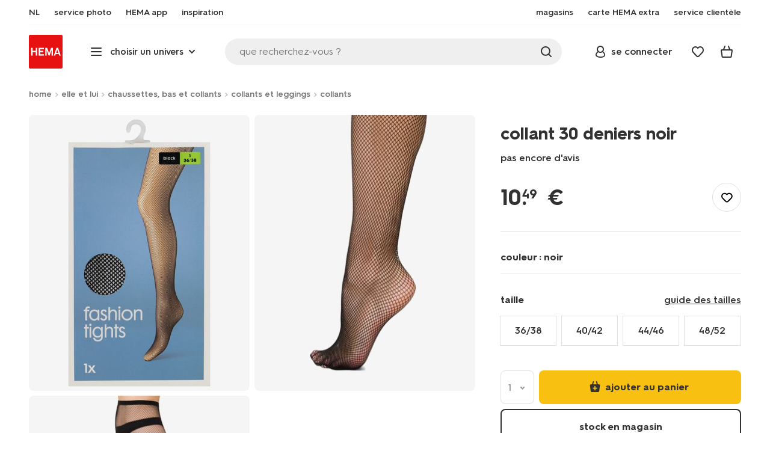

--- FILE ---
content_type: text/html;charset=UTF-8
request_url: https://www.hema.com/fr-be/elle-lui/chaussettes-collants/collants-leggings/collants-leggings-femme-collants/collant-30-deniers-4042255.html?dwvar_4042255_VDAcolor=zwart
body_size: 36824
content:
<!doctype html>

<html lang="fr-BE">
<head>
























































































































































































































































































































































































<meta http-equiv="Content-Type" content="text/html; charset=utf-8">



<meta http-equiv="x-ua-compatible" content="ie=edge">
<meta name="viewport" content="width=device-width, initial-scale=1">
<meta name="theme-color" content="#fffffe" media="(prefers-color-scheme: light)">
<meta name="theme-color" content="#373737" media="(prefers-color-scheme: dark)">




<title>



collant 30 deniers noir - HEMA
</title>








    <link rel="preconnect" href="https://htmsa.hema.com">










<!-- CSS Stylesheet -->

<link rel="stylesheet" href="/on/demandware.static/Sites-HemaBE-Site/-/fr_BE/v1768540380472/css/style.css">
<script defer src="/on/demandware.static/Sites-HemaBE-Site/-/fr_BE/v1768540380472/lib/vue-2.6.14.min.js"></script>







<link rel="preload" type="font/woff2" as="font" crossorigin="" href="/on/demandware.static/Sites-HemaBE-Site/-/fr_BE/v1768540380472/fonts/HurmeHEMA-Bold.woff2">
<link rel="preload" type="font/woff2" as="font" crossorigin="" href="/on/demandware.static/Sites-HemaBE-Site/-/fr_BE/v1768540380472/fonts/HurmeHEMA-SemiBold.woff2">
<link rel="preload" type="font/woff2" as="font" crossorigin="" href="/on/demandware.static/Sites-HemaBE-Site/-/fr_BE/v1768540380472/fonts/HurmeHEMA-Regular.woff2">
<link rel="preload" type="font/woff2" as="font" crossorigin="" href="/on/demandware.static/Sites-HemaBE-Site/-/fr_BE/v1768540380472/fonts/hemasvgicons.woff2?v=1764676081">




<link rel="shortcut icon" href="/on/demandware.static/Sites-HemaBE-Site/-/default/dw7680e4bb/images/favicon.ico">




<meta property="og:title" content="collant 30 deniers noir - HEMA">
<meta name="twitter:card" content="collant 30 deniers noir chez HEMA ! Des designs originaux &agrave; prix mini. N&rsquo;oubliez pas : la livraison est gratuite d&egrave;s 30 &euro; d&rsquo;achat.">
<meta name="twitter:title" content="collant 30 deniers noir - HEMA">
<meta property="og:url" content="https://www.hema.com/fr-be/elle-lui/chaussettes-collants/collants-leggings/collants-leggings-femme-collants/collant-30-deniers-noir-1000000916.html">
<meta property="og:description" content="collant 30 deniers noir chez HEMA ! Des designs originaux &agrave; prix mini. N&rsquo;oubliez pas : la livraison est gratuite d&egrave;s 30 &euro; d&rsquo;achat.">
<meta property="og:type" content="product">









<meta property="og:image" content="https://www.hema.com/dw/image/v2/BBRK_PRD/on/demandware.static/-/Sites-HEMA-master-catalog/default/dw564aeacc/product/4042256_01_005.jpg?sw=600&amp;sfrm=png&amp;bgcolor=FFFFFF">
<meta property="og:image:secure_url" content="https://www.hema.com/dw/image/v2/BBRK_PRD/on/demandware.static/-/Sites-HEMA-master-catalog/default/dw564aeacc/product/4042256_01_005.jpg?sw=600&amp;sfrm=png&amp;bgcolor=FFFFFF">




<meta name="title" content="collant 30 deniers noir - HEMA">
<meta name="description" content="collant 30 deniers noir chez HEMA ! Des designs originaux &agrave; prix mini. N&rsquo;oubliez pas : la livraison est gratuite d&egrave;s 30 &euro; d&rsquo;achat.">
<meta name="keywords" content="">











<script type="text/javascript">//<!--
/* <![CDATA[ (head-active_data.js) */
var dw = (window.dw || {});
dw.ac = {
    _analytics: null,
    _events: [],
    _category: "",
    _searchData: "",
    _anact: "",
    _anact_nohit_tag: "",
    _analytics_enabled: "true",
    _timeZone: "Europe/Brussels",
    _capture: function(configs) {
        if (Object.prototype.toString.call(configs) === "[object Array]") {
            configs.forEach(captureObject);
            return;
        }
        dw.ac._events.push(configs);
    },
	capture: function() { 
		dw.ac._capture(arguments);
		// send to CQ as well:
		if (window.CQuotient) {
			window.CQuotient.trackEventsFromAC(arguments);
		}
	},
    EV_PRD_SEARCHHIT: "searchhit",
    EV_PRD_DETAIL: "detail",
    EV_PRD_RECOMMENDATION: "recommendation",
    EV_PRD_SETPRODUCT: "setproduct",
    applyContext: function(context) {
        if (typeof context === "object" && context.hasOwnProperty("category")) {
        	dw.ac._category = context.category;
        }
        if (typeof context === "object" && context.hasOwnProperty("searchData")) {
        	dw.ac._searchData = context.searchData;
        }
    },
    setDWAnalytics: function(analytics) {
        dw.ac._analytics = analytics;
    },
    eventsIsEmpty: function() {
        return 0 == dw.ac._events.length;
    }
};
/* ]]> */
// -->
</script>
<script type="text/javascript">//<!--
/* <![CDATA[ (head-cquotient.js) */
var CQuotient = window.CQuotient = {};
CQuotient.clientId = 'bbrk-HemaBE';
CQuotient.realm = 'BBRK';
CQuotient.siteId = 'HemaBE';
CQuotient.instanceType = 'prd';
CQuotient.locale = 'fr_BE';
CQuotient.fbPixelId = '__UNKNOWN__';
CQuotient.activities = [];
CQuotient.cqcid='';
CQuotient.cquid='';
CQuotient.cqeid='';
CQuotient.cqlid='';
CQuotient.apiHost='api.cquotient.com';
/* Turn this on to test against Staging Einstein */
/* CQuotient.useTest= true; */
CQuotient.useTest = ('true' === 'false');
CQuotient.initFromCookies = function () {
	var ca = document.cookie.split(';');
	for(var i=0;i < ca.length;i++) {
	  var c = ca[i];
	  while (c.charAt(0)==' ') c = c.substring(1,c.length);
	  if (c.indexOf('cqcid=') == 0) {
		CQuotient.cqcid=c.substring('cqcid='.length,c.length);
	  } else if (c.indexOf('cquid=') == 0) {
		  var value = c.substring('cquid='.length,c.length);
		  if (value) {
		  	var split_value = value.split("|", 3);
		  	if (split_value.length > 0) {
			  CQuotient.cquid=split_value[0];
		  	}
		  	if (split_value.length > 1) {
			  CQuotient.cqeid=split_value[1];
		  	}
		  	if (split_value.length > 2) {
			  CQuotient.cqlid=split_value[2];
		  	}
		  }
	  }
	}
}
CQuotient.getCQCookieId = function () {
	if(window.CQuotient.cqcid == '')
		window.CQuotient.initFromCookies();
	return window.CQuotient.cqcid;
};
CQuotient.getCQUserId = function () {
	if(window.CQuotient.cquid == '')
		window.CQuotient.initFromCookies();
	return window.CQuotient.cquid;
};
CQuotient.getCQHashedEmail = function () {
	if(window.CQuotient.cqeid == '')
		window.CQuotient.initFromCookies();
	return window.CQuotient.cqeid;
};
CQuotient.getCQHashedLogin = function () {
	if(window.CQuotient.cqlid == '')
		window.CQuotient.initFromCookies();
	return window.CQuotient.cqlid;
};
CQuotient.trackEventsFromAC = function (/* Object or Array */ events) {
try {
	if (Object.prototype.toString.call(events) === "[object Array]") {
		events.forEach(_trackASingleCQEvent);
	} else {
		CQuotient._trackASingleCQEvent(events);
	}
} catch(err) {}
};
CQuotient._trackASingleCQEvent = function ( /* Object */ event) {
	if (event && event.id) {
		if (event.type === dw.ac.EV_PRD_DETAIL) {
			CQuotient.trackViewProduct( {id:'', alt_id: event.id, type: 'raw_sku'} );
		} // not handling the other dw.ac.* events currently
	}
};
CQuotient.trackViewProduct = function(/* Object */ cqParamData){
	var cq_params = {};
	cq_params.cookieId = CQuotient.getCQCookieId();
	cq_params.userId = CQuotient.getCQUserId();
	cq_params.emailId = CQuotient.getCQHashedEmail();
	cq_params.loginId = CQuotient.getCQHashedLogin();
	cq_params.product = cqParamData.product;
	cq_params.realm = cqParamData.realm;
	cq_params.siteId = cqParamData.siteId;
	cq_params.instanceType = cqParamData.instanceType;
	cq_params.locale = CQuotient.locale;
	
	if(CQuotient.sendActivity) {
		CQuotient.sendActivity(CQuotient.clientId, 'viewProduct', cq_params);
	} else {
		CQuotient.activities.push({activityType: 'viewProduct', parameters: cq_params});
	}
};
/* ]]> */
// -->
</script>








<script>
	function extend(a, b) {
		for (var key in b)
			if (b.hasOwnProperty(key))
				a[key] = b[key];
		return a;
	}
	var gtmDataObj = JSON.parse('\u007b\"country\"\u003a\"fr\u002dBE\"\u002c\"environment\"\u003a\"production\"\u002c\"shop\"\u003a\"webshop\"\u002c\"siteId\"\u003a\"004\"\u002c\"pageType\"\u003a\"pdp\"\u002c\"replatform\"\u003a\"new\"\u002c\"ecommerce\"\u003a\u007b\"currencyCode\"\u003a\"EUR\"\u002c\"detail\"\u003a\u007b\"products\"\u003a\u005b\u007b\"name\"\u003a\"collant\u002030\u0020deniers\u0020noir\"\u002c\"id\"\u003a\"4042255\"\u002c\"variantId\"\u003a\"empty\"\u002c\"variantGroupSKU\"\u003a\"1000000916\"\u002c\"masterSKU\"\u003a\"4042255\"\u002c\"isAvailableOnline\"\u003a\"4042256\u003ayes\u005flim\u007c4042257\u003ayes\u005flim\u007c4042258\u003ayes\u005flim\u007c4042259\u003ayes\u005flim\"\u002c\"price\"\u003a\"10\u002e49\"\u002c\"stockStatus\"\u003a\"IN\u005fSTOCK\"\u002c\"headgroupCode\"\u003a\"040\"\u002c\"unitName\"\u003a\"WOMEN\"\u002c\"headGroupName\"\u003a\"PANTIES\/KOUSEN\"\u002c\"categoryName\"\u003a\"womens\u0020legwear\"\u002c\"colour\"\u003a\"noir\"\u002c\"unitCode\"\u003a\"WO\"\u002c\"subproductTypename\"\u003a\"collant\u0020résille\"\u002c\"eventTag\"\u003a\"empty\"\u002c\"promotionTag\"\u003a\"empty\"\u002c\"promoLabel\"\u003a\"empty\"\u002c\"marketingLabel\"\u003a\"empty\"\u002c\"logoLabel\"\u003a\"empty\"\u002c\"stickerLabel\"\u003a\"empty\"\u002c\"legalLabel\"\u003a\"empty\"\u002c\"leadTime\"\u003a\"empty\"\u002c\"series\"\u003a\"empty\"\u002c\"size\"\u003a\"empty\"\u002c\"bvAverageRating\"\u003a\"empty\"\u002c\"category\"\u003a\"WOMEN\u007cwomens\u0020legwear\u007cPANTIES\/KOUSEN\"\u002c\"variantType\"\u003a\"\u003esize\u005f1col\"\u002c\"categoryCode\"\u003a\"48\"\u002c\"productTypename\"\u003a\"collant\"\u002c\"pictureLoaded\"\u003a1\u007d\u005d\u007d\u007d\u002c\"consentState\"\u003a\u007b\"confirmed\"\u003afalse\u002c\"dps\"\u003a\"\"\u002c\"analytical\"\u003a\"denied\"\u002c\"marketing\"\u003a\"denied\"\u007d\u002c\"itemsInBasket\"\u003a\"0\"\u002c\"productsInBasket\"\u003a\"0\"\u007d');

	//check if appUser cookie and update platform
    var cookies = document.cookie.split(';');
    for (var i = 0; i < cookies.length; i++) {
        var tokens = cookies[i].split('=');
		var cookieKey = tokens[0].trim();
        if (cookieKey == 'appUser') {
            gtmDataObj.platform = 'app';
            break;
        }
	}

	if (!gtmDataObj.platform) {
		gtmDataObj.platform = 'web';
	}

	gtmDataLayer = window.gtmDataLayer || [];

	//push event about skipping step4
	

	

	var gtmUserInfo = JSON.parse('\u007b\"userId\"\u003a\"tuid000122a8165\u002d3fad\u002d2f78\u002dd333\u002d6a47ca798472\"\u002c\"loginState\"\u003a\"0\"\u002c\"crId\"\u003a\"\"\u002c\"eId\"\u003a\"\"\u002c\"meerHemaMember\"\u003a\"0\"\u002c\"userLoyaltyPoints\"\u003a0\u007d');



	extend(gtmDataObj, gtmUserInfo);
	gtmDataLayer.push(gtmDataObj);

	
		var gtmAddToEditor = JSON.parse('\u007b\"event\"\u003a\"addToEditor\"\u002c\"editorType\"\u003anull\u002c\"productId\"\u003a\"4042255\"\u002c\"variantId\"\u003a\"1000000916\"\u002c\"variantGroupSKU\"\u003a\"empty\"\u002c\"masterSKU\"\u003a\"4042255\"\u002c\"productName\"\u003a\"collant\u002030\u0020deniers\u0020noir\"\u007d');
	

	loggedCustomer = 'false';
</script>



<!-- Google Tag Manager -->
<script type="text/plain" data-usercentrics="Google Tag Manager">(function(a,b,c,d,e){
  a[d]=a[d]||[];
  a[d].push({'gtm.start': new Date().getTime(), event:'gtm.js'});
  var f = b.getElementsByTagName(c)[0],
      j = b.createElement(c);
  j.async = true;
  j.src = 'https://htmsa.hema.com/htba.js?id=' + e + '&l=' + d;
  f.parentNode.insertBefore(j, f);
})(window,document,'script','gtmDataLayer','TZKLP7T');</script>





<script>
(function(w) {
	var ucInitialized = false;

	// Listen for Usercentrics UI initialization event
	w.addEventListener('UC_UI_INITIALIZED', () => {
		ucInitialized = true;
	});

	w.onload = () => {
		setTimeout(
			() => {
				var gtmLoaded = w.gtmdataLayer?.some(item => item.event === "gtm.js");

				if (!ucInitialized && !gtmLoaded) {

					(function(a,b,c,d,e){
  a[d]=a[d]||[];
  a[d].push({'gtm.start': new Date().getTime(), event:'gtm.js'});
  var f = b.getElementsByTagName(c)[0],
      j = b.createElement(c);
  j.async = true;
  j.src = 'https://htmsa.hema.com/htba.js?id=' + e + '&l=' + d;
  f.parentNode.insertBefore(j, f);
})(window,document,'script','gtmDataLayer','TZKLP7T');

					if (w.gtmDataLayer) {
						w.gtmDataLayer.push({
							event: 'sendEvent',
							eventCat: 'gtm_fallback'
						});
					}
				}
			},
			Number(2500.0) || 0
		);
	};
})(window);
</script>


<!-- End Google Tag Manager -->





<script>
    var appWebViewInfo = JSON.parse('\u007b\"appWebView\"\u003afalse\u002c\"appUser\"\u003a0\u007d');
    if (appWebViewInfo.appWebView) {
        window.sessionStorage.setItem('appWebViewTab', true);
        window.sessionStorage.setItem('appUser', appWebViewInfo.appUser);
    }
</script>

<!-- Include Tags for the HEMA100 Pages -->






<link rel="canonical" href="https://www.hema.com/fr-be/elle-lui/chaussettes-collants/collants-leggings/collants-leggings-femme-collants/collant-30-deniers-noir-1000000916.html">






<link rel="alternate" href="https://www.hema.nl/dames/beenmode/pantys/panty-met-print/fashion-netpanty--4042255.html" hreflang="nl-nl">





<link rel="alternate" href="https://www.hema.com/nl-be/dames-heren/beenmode/dames-pantys-leggings/pantys-kousenbroeken/panty-4042255.html" hreflang="nl-be">



<link rel="alternate" href="https://www.hema.com/fr-be/elle-lui/chaussettes-collants/collants-leggings/collants-leggings-femme-collants/collant-30-deniers-4042255.html" hreflang="fr-be">





<link rel="alternate" href="https://www.hema.com/fr-fr/elle-lui/chaussettes-collants/collants-femme/collants-resille-tendance--4042255.html" hreflang="fr-fr">





<link rel="alternate" href="https://www.hema.com/de-de/damen-herren/damen-socken-beinmode/damen-strumpfhosen-leggings/damen-strumpfhosen/fashion-netzstrumpfhose--4042255.html" hreflang="de-de">













<meta name="robots" content="index, follow">







<script async='async' src='https://securepubads.g.doubleclick.net/tag/js/gpt.js'></script>
<script>
var googletag = googletag || {};
googletag.cmd = googletag.cmd || [];
</script>
<script>
function initAds() {


var adslot = new Array();
googletag.cmd.push(function() {
var mapping1 = googletag.sizeMapping()
.addSize([0, 0], [[300, 250], 'fluid'])
.addSize([792, 0], [[728, 90], [728, 182], 'fluid'])
.addSize([1066, 0], [[728, 90], [970, 250], [971, 194], [970, 90], 'fluid'])
.addSize([1336, 0], [[728, 90], [1240, 248], [970, 250], [970, 90], 'fluid'])
.build();
// Hema_Web - Tags
// Hema_Web - PDP_Mid1 - Lazy Loading
adslot['PDP_Mid1'] =
googletag.defineSlot('/23117949970/Hema_WebBE/PDP_Mid1', [[300, 250], [728, 90], [728, 182], [970, 250], [971, 194], [1240, 248], [970, 90], 'fluid'], 'PDP_Mid1')
.defineSizeMapping(mapping1)
.addService(googletag.pubads());
// Hema_Web - PDP_Bottom - Lazy Loading
adslot['PDP_Bottom'] =
googletag.defineSlot('/23117949970/Hema_WebBE/PDP_Bottom', [[300, 250], [728, 90], [728, 182], [970, 250], [971, 194], [1240, 248], [970, 90], 'fluid'], 'PDP_Bottom')
.defineSizeMapping(mapping1)
.addService(googletag.pubads());


googletag.pubads().setTargeting('category1', "elle-et-lui");



googletag.pubads().setTargeting('category2', "chaussettes-bas-et-collants");



googletag.pubads().setTargeting('category3', "collants-et-leggings, collants");


googletag.pubads().setTargeting('L','FR');
googletag.pubads().enableSingleRequest();
googletag.pubads().collapseEmptyDivs();
googletag.pubads().disableInitialLoad();
googletag.enableServices();
//HERE YOU SET THE NON LAZY LOADING AD UNITS
googletag.pubads().refresh([adslot['PDP_Mid1']], {changeCorrelator: false}); // load this adcall without lazy
// event listener to reinitialize the top slot
window.addEventListener('refreshAdBannerPDP', function(e){
if(googletag) {
googletag.pubads().refresh([adslot['PDP_Mid1']], {changeCorrelator: false});
}
});
googletag.pubads().addEventListener('slotRenderEnded', function(event) {
var slotId = event.slot.getSlotElementId();
var iframes = document.getElementById(slotId).getElementsByTagName('iframe');
if (iframes.length > 0) {
iframes[0].classList.add('retail-bannering-iframe');
}
});
});
var LazyLoading_Tag_IDs = 'PDP_Bottom';

// Code below provided by Morgenfrisk - DO NOT CHANGE
// if there is an issue with the code below, contact Hema/Morgenfrisk for updated code
LazyLoading_Tag_IDs = LazyLoading_Tag_IDs.replace(/\s/g, '');
var lazyElements = LazyLoading_Tag_IDs.split(',');
function checkLazy_tmp(){
for(var i = 0; i < lazyElements.length; i++) {
if(document.getElementById(lazyElements[i]) && !document.getElementById(lazyElements[i]).dataset.isCalled && isAnyPartOfElementInViewport(document.getElementById(lazyElements[i]))) {
document.getElementById(lazyElements[i]).dataset.isCalled = true;
googletag.pubads().refresh([adslot[lazyElements[i]]], {changeCorrelator: false});
console.debug(lazyElements[i]+' adcall is called!')
}
}
}
function isAnyPartOfElementInViewport(el) {
const rect = el.getBoundingClientRect();
const windowHeight = (window.innerHeight || document.documentElement.clientHeight);
const windowWidth = (window.innerWidth || document.documentElement.clientWidth);
const vertInView = (rect.top <= windowHeight+200) && ((rect.top + rect.height) >= 0);
const horInView = (rect.left <= windowWidth) && ((rect.left + rect.width) >= 0);
return (vertInView && horInView);
}
function addEvent_tmp(elm, evType, fn, useCapture) {
if (elm.addEventListener) {
elm.addEventListener(evType, fn, useCapture);
return true;
} else if (elm.attachEvent) {
var r = elm.attachEvent('on' + evType, fn);
return r;
} else {
elm['on' + evType] = fn;
}
}
addEvent_tmp(window,'load', checkLazy_tmp, false);
addEvent_tmp(window,'resize', checkLazy_tmp, false);
addEvent_tmp(window,'scroll', checkLazy_tmp, false);
// end Morgenfrisk code area
}
// event listener for loading ad banners if user consented to marketing cookies
window.addEventListener('adBannerLoaded', function() {
initAds();
window.dispatchEvent(new Event('adBannersInitialized'));
});
</script>




</head>
<body class="">

<script>
    document.body.className += ' ';
</script>






<div class="container">






























































































































































































<script defer src="/on/demandware.static/Sites-HemaBE-Site/-/fr_BE/v1768540380472/js/vue-simplesearch.bundle.js"></script>
<script defer src="/on/demandware.static/Sites-HemaBE-Site/-/fr_BE/v1768540380472/js/vue-mobilelinks.bundle.js"></script>
<script defer src="/on/demandware.static/Sites-HemaBE-Site/-/fr_BE/v1768540380472/js/vue-sustainability.bundle.js"></script>
<div class="skip-links js-skip-links">
<a href="#main-content" class="button button-outline">
<span class="icon font-ico-dart" aria-hidden="true"></span>
ga naar hoofdinhoud
</a>
<a href="#search-fake-button" class="button button-outline">
<span class="icon font-ico-search" aria-hidden="true"></span>
ga naar zoeken
</a>
</div>
<span class="overlay overlay-custom" role="presentation"></span>
<span class="overlay-pdp" role="presentation"></span>

<header class="header  redesign" data-cy="hd-body">
<span class="overlay mobile-header-overlay fullscreen-overlay" role="presentation"></span>
<div class="wrap">
<button class="btn menu-toggle" data-cy="hd-ctgry-open" aria-label="toggle menu" type="button">
<span class="icon font-ico-hamburger" aria-hidden="true"></span>
</button>
<div class="nav-wrap clearfix">
<div class="bottom-nav">
<div class="logo-container">
<a href="https://www.hema.com/fr-be" class="logo" data-cy="hd-hema-logo">
<img src="https://www.hema.com/on/demandware.static/Sites-HemaBE-Site/-/default/dw79a2a71c/images/logo.svg" fetchpriority="high" alt="Hema log" width="56" height="56" loading="eager">
</a>
</div>
<div class="categories-wrap" data-cy="hd-ctgry-dropdown">
<span class="btn dropdown categories-btn categories-btn--fake" data-cy="mob-hd-menu-btn" aria-hidden="true">
<span class="icon font-ico-hamburger" aria-hidden="true"></span>
<span>choisir un univers</span>
<span class="icon font-ico-arrow-down-new" aria-hidden="true"></span>
</span>
<nav class="main-nav" data-cy="mob-menu-body">
<div class="navigation">
<div class="menu-header">
<a class="menu-header-logo-link" href="https://www.hema.com/fr-be">
<img class="menu-header-logo" width="70" height="70" src="https://www.hema.com/on/demandware.static/Sites-HemaBE-Site/-/default/dw79a2a71c/images/logo.svg" fetchpriority="high" alt="Hema">
</a>
<button class="menu-close js-menu-close" aria-label="Close category menu" data-cy="" type="button">
<span class="icon font-ico-close" aria-hidden="true"></span>
</button>
</div>
<div class="level-1 sliding-menu">
<div class="top-links js-gtm-mainnav js-accissility-top-links" data-gtmmenu="top">
<span class="h4 show">encore + de HEMA</span>
<div class="wrap">















<div class="content-asset"><!-- dwMarker="content" dwContentID="efb24522e905ceb72c553fa47a" -->
<!-- ////////// sematic html live 6-8-24 ////////// -->

<ul role="menubar" >
	<li role="menuitem">
		<a data-cy="hd-fr" href="/nl-be">NL</a>
	</li>

	<li role="menuitem">
		<a data-cy="hd-fotoservice" href="https://foto.hema.be/fr">
			<span class="icon font-ico-photo"></span>
			<span>service photo</span>
		</a>
	</li>

<li role="menuitem">
		<a data-cy="hd-app" href="/fr-be/app">
			<span class="icon font-ico-app"></span>
			<span>HEMA app</span>
		</a>
	</li>

<!--
	<li role="menuitem">
		<a data-cy="hd-outlet" href="/fr-be/outlet">
			<span class="icon font-ico-pass"></span>
			<span>outlet</span>
		</a>
	</li>	
-->
	<li role="menuitem" class="last-left">
		<a data-cy="hd-inspiration" href="/fr-be/inspiration">
			<span class="icon font-ico-caffee"></span>
			<span>inspiration</span>
		</a>
	</li>
	
	
	<li role="menuitem">
		<a data-cy="hd-winkels" href="/fr-be/magasins">
			<span class="icon font-ico-location"></span>
			<span>magasins</span>
		</a>
	</li>

	<li role="menuitem">
		<a data-cy="hd-hema-extra" href="/fr-be/hema-extra">
			<span class="icon font-ico-pass"></span>
			<span>carte HEMA extra</span>
		</a>
	</li>

	<li class="last-in-row">
		<a data-cy="hd-klantenservice" href="/fr-be/service-clientele">
			<span class="icon font-ico-support"></span>
		<span>service clientèle</span>
		</a>
	</li>
</ul>


<!-- ////////// oude html ////////// -->
<!--

<ul>
	<li><a data-cy="hd-fr" href="/nl-be">NL</a></li>

	<li><a data-cy="hd-fotoservice" href="https://foto.hema.be/fr"><i class="icon font-ico-photo"></i><span>service photo</a></li>
	
	<li><a data-cy="hd-tickets" href="https://tickets.hema.be/"><i class="icon font-ico-bag"></i><span>billetterie</span></a></li>	
	
	<li><a data-cy="hd-outlet" href="/fr-be/outlet"><i class="icon font-ico-pass"></i><span>outlet</span></a></li>	

	<li class="last-left"><a data-cy="hd-inspiration" href="/fr-be/inspiration"><i class="icon font-ico-caffee"></i><span>inspiration</span></a></li>
	
	
	
	<li><a data-cy="hd-winkels" href="/fr-be/magasins"><i class="icon font-ico-location"></i><span>magasins</span></a></li>

	<li><a data-cy="hd-hema-extra" href="/fr-be/hema-extra"><i class="icon font-ico-pass"></i><span>carte HEMA extra</span></a></li>

	<li class="last-in-row"><a data-cy="hd-klantenservice" href="/fr-be/service-clientele"><i class="icon font-ico-support"></i><span>service clientèle</span></a>
	</li>
<li><a data-cy="hd-tickets" href="https://tickets.hema.be/"><span class="icon font-ico-bag"></span><span>tickets</span></a></li>	

</ul>



-->
</div> <!-- End content-asset -->








</div>
</div>
<div class="category-menu-container">
<button type="button" class="btn categories-btn js-acc-categories-btn" aria-label="Press enter to open the menu. Navigate through the menu with arrows.">
<span class="icon font-ico-hamburger" aria-hidden="true"></span>
<span>choisir un univers</span>
<span class="icon font-ico-arrow-down-new" aria-hidden="true"></span>
</button>
<span class="menu-container-overlay" aria-hidden="true"></span>
<div class="nav-category-menu js-gtm-mainnav" data-gtmmenu="main">

	 


	






























































































































































































<ul class="category-tree clearfix" role="menubar">
	
	<li class="body bold level-1-title">choisir un univers</li>
	
	<li class="li-init" data-flyout-ref="init">&nbsp;</li>
	
<!-- //////////////////// SEASONAL CAT. BOLLETJES //////////////////// -->	

<!--

	<li role="menuitem" data-flyout-ref="flyout-solden-okt25"><a href="https://www.hema.com/fr-be/outlet"><img width=36 height=39 alt="soldes" class="cat-img"src="https://www.hema.com/on/demandware.static/-/Sites/fr_BE/dw85be510d/home/catsliders/HEMA-categoryslider-2023-280x280-aanbiedingen.jpg"><span class="text body">soldes</span></a></li>

	<li role="menuitem" data-flyout-ref="flyout-pasen-okt25"><a href="https://www.hema.com/fr-be/paques"><img width=36 height=39 alt="pâques" class="cat-img" src="https://www.hema.com/on/demandware.static/-/Sites/fr_BE/dwbae6fec2/home/catsliders/HEMA-2025-categoryslider-280x280-wk07-pasen-nijntje.jpg"><span class="text body">Pâques</span></a></li>

	<li role="menuitem" data-flyout-ref="flyout-kantoor-okt25"><a href="https://www.hema.com/fr-be/papeterie"><img width=36 height=39 alt="rentée" class="cat-img" src="https://www.hema.com/on/demandware.static/-/Sites/fr_BE/dw1e7bf75f/home/catsliders/HEMA-2024-categoryslider-280x280-wk32-BTS-fr.jpg"><span class="text body">back to school</span></a></li>	

	<li role="menuitem"><a href="https://www.hema.com/fr-be/fete-idees-cadeau/halloween"><img width=36 height=39 alt="halloween" class="cat-img" src="https://www.hema.com/on/demandware.static/-/Sites/fr_BE/dwec223d8c/home/catsliders/HEMA-2024-categoryslider-280x280-wkwk36-37-halloween-pompoen.jpg"><span class="text body">halloween</span></a></li>	

	<li role="menuitem" data-flyout-ref="flyout-black-friday-okt25"> <a href="https://www.hema.com/fr-be/offres-speciales"><img width=36 height=39 alt="black friday" class="cat-img" src="https://www.hema.com/on/demandware.static/-/Sites/fr_BE/dwcbbedc2a/home/catsliders/HEMA-2023-categoryslider-280x280-wk47-blackfriday.jpg"><span class="text body">black friday MAANDAG TM WOENSDAG</span></a></li> 

	<li role="menuitem" data-flyout-ref="flyout-black-friday-hema-extra-okt25"><a href="https://www.hema.com/fr-be/offres-speciales"><img width=36 height=39 alt="offres spéciales" class="cat-img" src="https://www.hema.com/on/demandware.static/-/Sites/fr_BE/dwcbbedc2a/home/catsliders/HEMA-2023-categoryslider-280x280-wk47-blackfriday.jpg"><span class="text body">black friday DONDERDAG HEMA EXTRA</span></a></li> 


	<li role="menuitem" data-flyout-ref="flyout-black-friday-weekend-okt25"> <a href="https://www.hema.com/fr-be/offres-speciales"><img width=36 height=39 alt="offres spéciales" class="cat-img" src="https://www.hema.com/on/demandware.static/-/Sites/fr_BE/dwcbbedc2a/home/catsliders/HEMA-2023-categoryslider-280x280-wk47-blackfriday.jpg"><span class="text body">black friday WEEKEND </span></a></li> 

	<li role="menuitem" data-flyout-ref="flyout-sinterklaas-okt25"><a href="https://www.hema.com/fr-be/saint-nicolas"><img width=36 height=39 alt="saint nicolas" class="cat-img" src="https://www.hema.com/on/demandware.static/-/Sites/fr_BE/dwd56fa1c8/home/catsliders/HEMA-2024-categoryslider-280x280-wk40-sint-algemeen.jpg"><span class="text body">saint nicolas</span></a></li>


	<li role="menuitem" data-flyout-ref="flyout-sinterklaas-okt25"><a href="https://www.hema.com/fr-be/saint-nicolas"><img width=36 height=39 alt="sinterklaas" class="cat-img" src="https://www.hema.com/on/demandware.static/-/Sites/fr_BE/dw714efe79/sinterklaas/catsliders/HEMA-2023-categoryslider-280x280-chocoletter.jpg"><span class="text body">saint nicolas</span></a></li>

	<li role="menuitem" data-flyout-ref="flyout-kerst-okt25"><a href="https://www.hema.com/fr-be/noel"><img width=36 height=39 alt="noël" class="cat-img" src="https://www.hema.com/on/demandware.static/-/Sites/fr_BE/dw3fb653ba/home/catsliders/HEMA-2024-categoryslider-280x280-wk40-kerst-algemeen-1.jpg"><span class="text body">noël</span></a></li>



	<li role="menuitem"><a href="https://www.hema.com/fr-be/fete-idees-cadeau/halloween"><img width=36 height=39 alt="halloween" class="cat-img" src="https://www.hema.com/on/demandware.static/-/Sites/fr_BE/dwec223d8c/home/catsliders/HEMA-2024-categoryslider-280x280-wkwk36-37-halloween-pompoen.jpg"><span class="text body">halloween</span></a></li>	

	<li role="menuitem" data-flyout-ref="flyout-kerst-okt25"><a href="https://www.hema.com/fr-be/noel"><img width=36 height=39 alt="noël" class="cat-img" src="https://www.hema.com/on/demandware.static/-/Sites/fr_BE/dw83cacb89/home/catsliders/HEMA-2025-categoryslider-280x280-wk45-kersthub-algemeen.jpg"><span class="text body">noël</span></a></li>

	<li role="menuitem" data-flyout-ref="flyout-oud-nieuw"><a href="https://www.hema.com/fr-be/noel/saint-sylvestre"><img width=36 height=39 alt="saint sylvestre" class="cat-img" src="https://www.hema.com/on/demandware.static/-/Sites/fr_BE/dwd77a2b72/cadeau/catsliders/HEMA-2023-categoryslider-280x280-wk50-51-oudennieuw-glazen.jpg"><span class="text body">saint sylvestre</span></a></li>

-->			
	
<!-- ///////////////// EINDE SEASONAL CAT. BOLLETJES ///////////////// -->	
<!-- ///////////////////////////////////////////////////////////////////////// -->	



	<li role="menuitem" data-flyout-ref="flyout-baby-okt25"><a data-cy="cat-1" href="https://www.hema.com/fr-be/bebe"><img width=36 height=39 alt="bébé" class="cat-img" src="https://www.hema.com/on/demandware.static/-/Sites/fr_BE/dwf1600f45/home/catsliders/HEMA-2025-categoryslider-280x280-wk39-baby.jpg"><span class="text body">bébé</span></a></li>

	<li role="menuitem" data-flyout-ref="flyout-kind-okt25"><a href="https://www.hema.com/fr-be/enfant"><img width=36 height=39 alt="enfant" class="cat-img" src="https://www.hema.com/on/demandware.static/-/Sites/fr_BE/dw8d11415b/home/catsliders/HEMA-2025-categoryslider-280x280-wk5-6-kind.jpg"><span class="text body">enfant</span></a></li>

	<li role="menuitem" data-flyout-ref="flyout-dames-heren-okt25"><a href="https://www.hema.com/fr-be/elle-lui"><img width=36 height=39 alt="elle et lui" class="cat-img" src="https://www.hema.com/on/demandware.static/-/Sites/fr_BE/dw722eb440/home/catsliders/HEMA-2025-categoryslider-280x280-wk36-damesheren.jpg"><span class="text body">elle et lui</span></a></li>

	<li role="menuitem" data-flyout-ref="flyout-wonen-okt25"><a href="https://www.hema.com/fr-be/maison-deco"><img width=36 height=39 alt="maison et déco" class="cat-img" src="https://www.hema.com/on/demandware.static/-/Sites/fr_BE/dwb6bca0d9/home/catsliders/HEMA-2025-categoryslider-280x280-wk37-38-kaarsen.jpg"><span class="text body">maison et déco</span></a></li>

	<li role="menuitem" data-flyout-ref="flyout-badkamer-okt25"><a href="https://www.hema.com/fr-be/bain-toilette"><img width=36 height=39 alt="bain" class="cat-img" src="https://www.hema.com/on/demandware.static/-/Sites/fr_BE/dw7b5a3a65/home/catsliders/HEMA-2024-categoryslider-280x280-handdoeken.jpg"><span class="text body">bain</span></a></li>

	<li role="menuitem" data-flyout-ref="flyout-slapen-okt25"><a href="https://www.hema.com/fr-be/literie"><img width=36 height=39 alt="dormir" class="cat-img" src="https://www.hema.com/on/demandware.static/-/Sites/fr_BE/dw7d3c680d/home/catsliders/HEMA-2024-categoryslider-280x280-wk41-42-dbo-nieuw.jpg"><span class="text body">dormir</span></a></li>

	<li role="menuitem" data-flyout-ref="flyout-koken-tafelen-okt25"><a href="https://www.hema.com/fr-be/manger-cuisiner"><img width=36 height=39 alt="manger et cuisiner" class="cat-img" src="https://www.hema.com/on/demandware.static/-/Sites/fr_BE/dw5779c681/home/catsliders/HEMA-2024-categoryslider-280x280-wk11-12-koken.jpg"><span class="text body">manger et cuisiner</span></a></li>

	<li role="menuitem" data-flyout-ref="flyout-feest-cadeau-okt25"><a href="https://www.hema.com/fr-be/fete-idees-cadeaux"><img width=36 height=39 alt="fête et cadeaux" class="cat-img" src="https://www.hema.com/on/demandware.static/-/Sites/fr_BE/dw4ee125ac/home/catsliders/HEMA-2024-categoryslider-280x280-wk37-cadeaus-voor kinderen.jpg"><span class="text body">fête et cadeaux</span></a></li>

	<li role="menuitem" data-flyout-ref="flyout-kantoor-okt25"><a href="https://www.hema.com/fr-be/papeterie"><img width=36 height=39 alt="école et bureau" class="cat-img" src="https://www.hema.com/on/demandware.static/-/Sites/fr_BE/dw99597f6f/home/catsliders/HEMA-2024-categoryslider-280x280-kantoor.jpg"><span class="text body">école et bureau</span></a></li>

	<li role="menuitem" data-flyout-ref="flyout-vrije-tijd-okt25"><a href="https://www.hema.com/fr-be/loisirs-temps-libre"><img width=36 height=39 alt="loisirs" class="cat-img" src="https://www.hema.com/on/demandware.static/-/Sites/fr_BE/dw73cf1a89/home/catsliders/HEMA-2025-categoryslider-280x280-wk39-VTK.jpg"><span class="text body">loisirs</span></a></li>

	<li role="menuitem" data-flyout-ref="flyout-mooi-gezond-okt25"><a href="https://www.hema.com/fr-be/soins-beaute"><img width=36 height=39 alt="beauté" class="cat-img" src="https://www.hema.com/on/demandware.static/-/Sites/fr_BE/dw1a03fd69/home/catsliders/HEMA-2025-categoryslider-280x280-wk21-22-gelpolish.jpg"><span class="text body">beauté</span></a></li>

	<li role="menuitem" data-flyout-ref="flyout-speelgoed-okt25"><a href="https://www.hema.com/fr-be/jouets"><img width=36 height=39 alt="speelgoed" class="cat-img"src="https://www.hema.com/on/demandware.static/-/Sites/fr_BE/dw1fe367a7/home/catsliders/HEMA-2025-categoryslider-280x280-wk4142-speelgoed2.jpg"><span class="text body">jouets</span></a></li>

	<li role="menuitem" data-flyout-ref="flyout-fotoservice-okt25"><a href="https://foto.hema.be/fr/"><img width=36 height=39 alt="service photo" class="cat-img"src="https://www.hema.com/on/demandware.static/-/Sites/fr_BE/dw7d70de9a/home/catsliders/HEMA-2023-categoryslider-280x280-wk24-fotoservice.jpg"><span class="text body">service photo</span></a></li>

	<li role="menuitem" data-flyout-ref="flyout-aanbiedingen-okt25"><a href="https://www.hema.com/fr-be/offres-speciales"><img width=36 height=39 alt="offres spéciales" class="cat-img" src="https://www.hema.com/on/demandware.static/-/Sites/fr_BE/dw85be510d/home/catsliders/HEMA-categoryslider-2023-280x280-aanbiedingen.jpg"><span class="text body">offres spéciales</span></a></li>

	<li role="menuitem" data-flyout-ref="flyout-nieuw-okt25"><a href="https://www.hema.com/fr-be/nouveau"><img width=36 height=39 alt="nouveau" class="cat-img" src="https://www.hema.com/on/demandware.static/-/Sites/fr_BE/dw72ba3977/home/catsliders/HEMA-categoryslider-2023-280x280-nieuw.jpg"><span class="text body">nouveau</span></a></li>

</ul>






























































































































































































 
	
</div>
</div>
<div id="vue-mobile-links" class="login-info">
<span class="h4">HEMA et moi</span>
<div class="login-info-links js-gtm-mainnav" data-gtmmenu="top">




























































































































































































<mobile-menu-links
customerregistered="false"
loginshowurl="https://www.hema.com/on/demandware.store/Sites-HemaBE-Site/fr_BE/Login-Show?original=%2ffr-be%2felle-lui%2fchaussettes-collants%2fcollants-leggings%2fcollants-leggings-femme-collants%2fcollant-30-deniers-4042255%2ehtml%3fdwvar_4042255_VDAcolor%3dzwart"
accountshowurl="https://www.hema.com/fr-be/hema-et-moi/compte"
wishlistshowurl="https://www.hema.com/fr-be/wishlist"
wishlistitems="0">
</mobile-menu-links>
</div>
</div>
</div>
</div>
</nav>
</div>
<div class="search-wrap redesign">
<button class="search-fake js-search-open" id="search-fake-button" data-cy="open-search-overlay" type="button">
<span class="search-fake-input body js-search-fake-input" data-placeholder="que recherchez-vous ?">que recherchez-vous ?</span>
<span class="icon font-ico-search" aria-hidden="true"></span>
<span class="search-open" aria-hidden="true"></span>
</button>
</div>
<div class="header-actions">





























































































































































































<div class="profile-wrap">


<a class="btn-login js-login-button-desktop" href="https://www.hema.com/fr-be/hema-et-moi/compte" data-cy="hd-profile">
<span class="icon font-ico-profile-round" aria-hidden="true"></span>
<span class="profile-name">se connecter</span>
</a>

<input type="hidden" name="isCustomerLoggedIn" id="isCustomerLoggedIn" data-is-logged-in="false">
</div>
<div class="favorites-wrap ">
<a class="favorites-btn js-header-favorites" href="https://www.hema.com/fr-be/wishlist" data-cy="hd-fvrt" data-favorite-count="0" aria-label="Wish list">
<span class="icon font-ico-heart" aria-hidden="true"></span>
</a>
</div>


<div class="minicart-btn js-minicart-btn" data-cy="minicart-open">






























































































































































































<div class="js-added-products hidden">null</div>



<div class="inner redesign empty-minicart">

<a href="https://www.hema.com/fr-be/cart" title="voir le panier" class="btn cart-btn " data-cy="hd-mc">
<span class="cart-icon">
<span class="icon font-ico-cart"></span>
<span class="items body bold">0</span>
</span>
</a>
<input type="hidden" class="js-product-quantity" name="product-quantity" value="">
<input type="hidden" class="js-quantity-specific-product" name="quantity-specific-product" value="">
<input type="hidden" class="js-quantity-before-changing" name="quantity-before-changing" value="">


<div class="minicart js-minicart-container" data-productsinbasket="0" data-itemsinbasket="0" data-currencycode="" role="dialog" aria-modal="true" hidden>
<div class="minicart-top">
<span class="h2">mon panier</span>
</div>
<button class="close-minicart js-close-minicart" type="button">refermer</button>
<div class="empty-cart empty-cart--mini">















<div class="content-asset"><!-- dwMarker="content" dwContentID="85916ce0e6842e01544cc11d19" -->
<div class="empty-cart-top">
	<img alt="emty cart image" src="https://www.hema.com/on/demandware.static/-/Sites-HemaBE-Library/fr_BE/dwe635cad6/empty-cart.jpg">
	<h3 class="h4">votre panier est vide..</h3>
</div>
<div class="empty-cart-bottom">
	<a href="https://www.hema.com/on/demandware.store/Sites-HemaBE-Site/fr_BE/Login-Show?original=%2fcart" class='btn button-login button-green button-large'>se connecter</a>
	<button class="link js-close-minicart" type="button">continuez votre shopping</button>
</div
</div> <!-- End content-asset -->








</div>
</div>

</div>

<div class="cart-abandoned-reminder js-cart-abandoned-reminder hidden" data-cy="abandoned-cart-message">
    <span class="message">psitt, vous avez encore quelque chose dans votre panier !</span>
</div>

</div>


<div class="modal-overlay new-modal-overlay js-account-minilogin-overlay" aria-hidden="true"></div>
<div class="account-minilogin new-modal redesign" hidden>
<button class="close-modal js-account-minilogin-modal-close" type="button">
<span class="font-ico-remove-round" aria-hidden="true"></span>
<span class="visually-hidden">global.close</span>
</button>
<div class="new-modal-body js-modal-body account-minilogin-body js-account-minilogin-body">



























































































































































































<span class="h2 account-login-heading">se connecter</span>
<h4 class="account-login-text h5">j'ai un compte</h4>
<div class="basket-title-wrap redesign js-login-block">
<div class="message-block error-message-block error-message-block-warning hidden">
<span class="font-ico-warning" aria-hidden="true"></span>
<div class="error-message-body">
<span class="js-login-error-message body">Un ou plusieurs des champs ne sont pas remplis correctement</span>
<a class="error-message-block-link js-forgot-password-link js-reset-password link hidden" href="javascript:;">mot de passe oubli&eacute; ?</a>
</div>
<button class="error-message-block-btn js-remove-error-msg-btn" type="button" aria-label="Close error message">
<span class="font-ico-close" aria-hidden="true"></span>
</button>
</div>
</div>
<div class="form">
<form id="dwfrm_login" class="js-login-modal-form login-modal-form js-validate-form">


<div class="form-wrapper" data-formgroup-id="login">
	
		
			
			<div class="form-group-wrapper" data-country-id="default">
				
					<fieldset class="form-row ">
						<legend class="visually-hidden">login</legend>
						
							
								
								


<div class="inner inner-full animated-label required">




<label for="dwfrm_login_username_default"><span class="label">adresse e-mail</span></label>


<div class="input-wrap password-field js-email-field">
<div class="input-wrap--inner">
<span class="input-icon email-icon" aria-hidden="true"></span>
<input class="input-text required js-login-username-input" type="email"  id="dwfrm_login_username_default"  name="dwfrm_login_username" value="" regex="^[\w.%+-]+@(?:[a-zA-Z0-9-]+\.)+[a-zA-Z]{2,}$" autocomplete='off' minlength='6' maxlength='255' placeholder='adresse e-mail' >
</div>

</div>






</div>

								
							
						
					</fieldset>
				
					<fieldset class="form-row ">
						<legend class="visually-hidden">login</legend>
						
							
								
								


<div class="inner inner-full animated-label required">




<label for="dwfrm_login_password_default"><span class="label">mot de passe *</span></label>


<div class="input-wrap password-field">
<div class="input-wrap--inner">
<span class="input-icon pass-icon"></span>
<input class="input-text show-pass js-show-pass default-regex required js-login-password-input" type="password"  id="dwfrm_login_password_default"  name="dwfrm_login_password" value="" autocomplete='off' minlength='8' maxlength='255' data-msg-minlength='entrez un mot de passe d'au moins 8 caractères' placeholder='mot de passe' >
<span class="input-icon show-pass-btn"></span>
</div>

</div>







</div>

								
							
						
					</fieldset>
				
			</div>
		
	

	<div class="hidden js-hidden-source">
		<div class="form-caption custom-form-caption js-custom-postal-tip"><small></small></div>
		<div class="address-suggestion js-address-result">
			<span class="js-result"></span>
		</div>
		<div class="js-address-error visually-hidden">
			<span class="error">Le code postal correspond-t-il au num&eacute;ro de la maison ? R&eacute;essayez.</span>
		</div>
	</div>
</div>

<div class="form-row">
<button type="button" class="color-grey-darker link js-forgot-password-link">mot de passe oubli&eacute; ?</button>
</div>
<button type="submit" class="btn button-login button-green button-large js-validate-button js-login-button">se connecter</button>

<div id="js-login-recaptcha" class="recaptcha" data-loadcaptcha="true"></div>

<input type="hidden" name="csrf_token" value="GZHOoKeaqQA09W45KkSbTwc9CRAlaua8pMb5tKPRyuuwb1vf_3mIJzCBVheDLPqI62rgKdsbrLvD5dUhrk9HhiP9PALWPmogj1i9fiANuS8b0gZxk0-oxGXDi7Utfip6pLUDY-c4-UmAPoTx9hE5EFRq_dVXrq4yoLuAvoxp-QdJGAr0lRk=">
</form>
</div>
<div class="account-login-subheader-wrap hidden" aria-hidden="true">
<p class="account-login-subheader">
<span>ou</span>
</p>
</div>
<div class="js-without-account-button without-account-button hidden" aria-hidden="true">
<a class="btn button-login button-transparent button-large js-guest-gtm" href="/fr-be/shipping">commander sans compte</a>
</div>
<div class="account-login-subheader-wrap" aria-hidden="true">
<p class="account-login-subheader">
<span>ou</span>
</p>
</div>
<div class="login-box-content-wrap js-modal-body">
<div class="basket-title-wrap redesign js-register-block">
<div class="message-block error-message-block error-message-block-warning hidden">
<span class="font-ico-warning" aria-hidden="true"></span>
<div class="error-message-body">
<span class="js-error-message body"></span>
</div>
<button class="error-message-block-btn js-remove-error-msg-btn" type="button" aria-label="Close error message">
<span class="font-ico-close" aria-hidden="true"></span>
</button>
</div>
</div>
<h5 class="account-login-text h5">je n'ai pas de compte</h5>
<div class="login-box-content clearfix">













<div class="content-asset"><!-- dwMarker="content" dwContentID="6755a9ec1d5633d6a8191617bc" -->
<!-- ////////// sematic html live 6-8-24 ////////// -->

<ul class="login-guest-list">
  <li>
    <span class="ico-checked-wrap">
      <span class="font-ico-checked" aria-hidden="true"></span>
    </span>
    <span class="color-grey-dark">une réduction de 10% de bienvenue</span>
  </li>
  <li>
    <span class="ico-checked-wrap">
      <span class="font-ico-checked" aria-hidden="true"></span>
    </span>
    <span class="color-grey-dark">épargnez pour des réduction extra</span>
  </li>
  <li>
    <span class="ico-checked-wrap">
      <span class="font-ico-checked" aria-hidden="true"></span>
    </span>
    <span class="color-grey-dark">des gaufres pour votre anniversaire</span>
  </li>
</ul>


<!-- ////////// oude html ////////// -->
<!--

<ul class="login-guest-list">
	<li>
		<span class="ico-checked-wrap"><i class="font-ico-checked"></i></span>
		<span class="color-grey-dark">une réduction de 10% de bienvenue</span>
	</li>
	<li>
		<span class="ico-checked-wrap"><i class="font-ico-checked"></i></span>
		<span class="color-grey-dark">épargnez pour des réduction extra</span>
	</li>
	<li>
		<span class="ico-checked-wrap"><i class="font-ico-checked"></i></span>
		<span class="color-grey-dark">des gaufres pour votre anniversaire</span>
	</li>
</ul>
-->
</div> <!-- End content-asset -->







<form id="dwfrm_login_register" class="js-preregister-form js-validate-form">
<div class="form">


<div class="form-wrapper" data-formgroup-id="preregister">
	
		
			
			<div class="form-group-wrapper" data-country-id="default">
				
					<fieldset class="form-row ">
						<legend class="visually-hidden">preregister</legend>
						
							
								
								


<div class="inner inner-full animated-label required">




<label for="dwfrm_preregister_username_default"><span class="label">adresse e-mail</span></label>


<div class="input-wrap password-field js-email-field">
<div class="input-wrap--inner">
<span class="input-icon email-icon" aria-hidden="true"></span>
<input class="input-text required js-register-username-input" type="email"  id="dwfrm_preregister_username_default"  name="dwfrm_preregister_username" value="" regex="^[\w.%+-]+@(?:[a-zA-Z0-9-]+\.)+[a-zA-Z]{2,}$" autocomplete='off' minlength='6' maxlength='255' placeholder='adresse e-mail' >
</div>

</div>






</div>

								
							
						
					</fieldset>
				
			</div>
		
	

	<div class="hidden js-hidden-source">
		<div class="form-caption custom-form-caption js-custom-postal-tip"><small></small></div>
		<div class="address-suggestion js-address-result">
			<span class="js-result"></span>
		</div>
		<div class="js-address-error visually-hidden">
			<span class="error">Le code postal correspond-t-il au num&eacute;ro de la maison ? R&eacute;essayez.</span>
		</div>
	</div>
</div>

<fieldset class="form-row form-row-button">
<legend class="visually-hidden">dwfrm_preregister_register</legend>
<button type="submit" class="btn button-transparent button-large js-register-button js-validate-button" value="cr&eacute;er un compte" name="dwfrm_preregister_register">
cr&eacute;er un compte
</button>
</fieldset>
<input type="hidden" name="csrf_token" value="jZmQCHroKl-N3ZfUVkLn2b65pFXw-cjEuQYTJ7gl0Rk1cS3EefnBE04gjnpiK2Evr4Qqhvx8PmvdMhEyPBtmF2UK7tMQi3q8loE08oNZkFgYRMd09QyaLxRehLHna0Q6nsVVZO4oFBEKO-3ybuvSoVCu73UJ52sZHlAAzOwRYEyPBLiZfI4=">
<input type="hidden" name="createAccountFlag" value="true">
<input type="hidden" name="isCart" value="false">
</div>
</form>
</div>
</div>
</div>
</div>



























































































































































































<div class="modal-overlay new-modal-overlay js-password-modal-overlay" aria-hidden="true"></div>
<div class="new-modal js-password-modal password-modal redesign" hidden>
	
	<div class="new-modal-body js-modal-body forgot-password-body js-forgot-password-body">
		<div class="basket-title-wrap redesign js-password-change-error-block hidden">
			<div class="message-block error-message-block error-message-block-warning">
				<span class="font-ico-warning" aria-hidden="true"></span>
				<div class="error-message-body">
					<span class="js-password-error-message body">Un ou plusieurs des champs ne sont pas remplis correctement</span>
				</div>
				<button class="error-message-block-btn js-remove-error-msg-btn" type="button" aria-label="remove message">
					<span class="font-ico-close" aria-hidden="true"></span>
				</button>
			</div>
		</div>
		<h3 class="forgot-password-heading">mot de passe oubli&eacute; ?</h3>
		<p class="forgot-password-text body">Entrez ci-dessous votre adresse e-mail. Nous vous enverrons alors un e-mail avec un lien pour que vous puissiez réinitialiser votre mot de passe. <br><br>Note importante : il peut y avoir un petit délai d'attente ; vérifiez aussi votre boîte SPAM.</p>
		<form id="dwfrm_forgotpassword" class="js-forgot-password-form js-validate-form" novalidate="novalidate">
			<div class="form">
				

<div class="form-wrapper" data-formgroup-id="forgotpassword">
	
		
			
			<div class="form-group-wrapper" data-country-id="default">
				
					<fieldset class="form-row ">
						<legend class="visually-hidden">forgotpassword</legend>
						
							
								
								


<div class="inner inner-full animated-label required">




<label for="dwfrm_forgotpassword_email_default"><span class="label">adresse e-mail</span></label>


<div class="input-wrap password-field js-email-field">
<div class="input-wrap--inner">
<span class="input-icon email-icon" aria-hidden="true"></span>
<input class="input-text required js-forgot-password-email-input" type="email"  id="dwfrm_forgotpassword_email_default"  name="dwfrm_forgotpassword_email" value="" regex="^[\w.%+-]+@(?:[a-zA-Z0-9-]+\.)+[a-zA-Z]{2,}$" autocomplete='off' maxlength='255' data-msg-required='L'adresse e-mail n'est pas renseignée' data-msg-email='l'adresse e-mail est erronée' placeholder='adresse e-mail' >
</div>

</div>






</div>

								
							
						
					</fieldset>
				
			</div>
		
	

	<div class="hidden js-hidden-source">
		<div class="form-caption custom-form-caption js-custom-postal-tip"><small></small></div>
		<div class="address-suggestion js-address-result">
			<span class="js-result"></span>
		</div>
		<div class="js-address-error visually-hidden">
			<span class="error">Le code postal correspond-t-il au num&eacute;ro de la maison ? R&eacute;essayez.</span>
		</div>
	</div>
</div>

				<div class="form-row-inner">
					<button class="btn button-large button-green js-reset-password-button js-validate-button" type="submit">
						initialiser mon mot de passe
					</button>
					<input type="hidden" name="csrf_token" value="d-6QPTJULii6ASKp5eoRKNH1Hbe23XHW8GrLVFoDse5_mfFojQsXxyquXsdwVDG15S1dxTBvkyUvMb1ykzsUVooyzD--sP8Thqc9kpe6ZwQjLYCqePRt0XBg_rNNgjSGSKEjoO2A4uXKInWnEElIzUWPhk3UZxf1_nrrM7twxFKZ2fs_0gE=">
				</div>
			</div>
			<input type="hidden" name="forgotPasswordFlag" value="true">
		</form>
		<button class="forgot-password-return-btn js-return-back" type="button">
			<span class="font-ico-back" aria-hidden="true"></span>
			retour
		</button>
	</div>
</div>

</div>
<div class="mobile-cart-added redesign" data-disable-auto-hide="false" data-cy="added-to-cart-msg-modal">
<span class="text js-single-product hidden body bold">
<span class="text-icon" aria-hidden="true"></span>
article ajout&eacute;
</span>
<span class="text js-multiple-product hidden body bold">
<span class="text-icon" aria-hidden="true"></span>
articles ajout&eacute;s
</span>
<button class="close-message js-close-btn" data-cy="added-to-cart-msg-modal-close-btn" type="button">
refermer
</button>
<div class="clear" aria-hidden="true"></div>
<button class="btn js-mobile-cart-added-button button btn-added" data-cy="added-to-cart-msg-modal-continue-btn" type="button">
continuer mon shopping
</button>
<a class="color-grey-darker js-mobile-cart-added-gotocart link btn-added-gotocart" href="https://www.hema.com/fr-be/cart" data-cy="added-to-cart-msg-modal-cart-btn">
mon panier
</a>
</div>
</div>
</div>
</div>

<div id="vue-simple-search" class="search-container">
<div class="search-overlay-shadow js-search-overlay-shadow" role="presentation"></div>
<div class="search-header">
<div class="wrap">
<div class="search-header-container">
<div class="logo-container">
<a href="https://www.hema.com/fr-be" class="logo">
<img src="https://www.hema.com/on/demandware.static/Sites-HemaBE-Site/-/default/dw79a2a71c/images/logo.svg" fetchpriority="high" alt="Hema" width="56" height="56" loading="eager">
</a>
</div>
<simple-search locale="fr_BE" search="https://www.hema.com/fr-be/search?lang=fr_BE" searchquery=""></simple-search>
<div class="search-close-container">
<button class="search-close js-search-cancel">
<span class="text">refermer</span>
<span class="icon font-ico-cancel" aria-hidden="true"></span>
<span class="icon font-ico-back" aria-hidden="true"></span>
</button>
</div>
</div>
</div>
</div>
</div>
</header>
<div class="js-snackbar info-snackbar redesign">
	<div class="general-info-box">
		<span class="js-snackbar-icon ico font-ico-check2" aria-hidden="true"></span>
		<div class="snackbar-inner">
			<p class="snackbar-content"></p>
			<button class="snackbar-undo js-remove-undo link hidden" type="button" aria-label="Undo removal"></button>
		</div>
		<button class="js-close-snackbar-message close-remove-product-message" type="button">
			<span class="font-ico-remove-round" aria-hidden="true"></span>
			<span class="visually-hidden">
				supprimer
			</span>
		</button>
	</div>
</div>


<main class="content pdp-page clearfix" id="main-content">

































































































































































































<div id="browser-check" class="browser-check">
<noscript>
<div class="browser-check-wrap">
<div class="browser-compatibility-alert">
<p>JavaScript est d&eacute;sactiv&eacute; dans votre navigateur. Activez-le pour profiter pleinement des fonctionnalit&eacute;s de notre magasin en ligne.</p>
</div>
</div>
</noscript>
</div>
































































































































































































<input type="hidden" name="categoryID" value="dames-heren_beenmode_dames-pantys-leggings_pantys">
<script type="text/javascript">//<!--
/* <![CDATA[ (viewCategory-active_data.js) */
dw.ac.applyContext({category: "dames-heren_beenmode_dames-pantys-leggings_pantys"});
/* ]]> */
// -->
</script>



<div class="breadcrumb">



























































































































































































<div class="breadcrumb-item">

<a class="breadcrumb-link js-breadcrumb-link" href="https://www.hema.com/fr-be" title="Vers home">home</a>

</div>































































































































































































<div class="breadcrumb-item">

<a class="breadcrumb-link js-breadcrumb-link" href="https://www.hema.com/fr-be/elle-lui" title="Vers elle et lui">elle et lui</a>

</div>





























































































































































































<div class="breadcrumb-item">

<a class="breadcrumb-link js-breadcrumb-link" href="https://www.hema.com/fr-be/elle-lui/chaussettes-collants" title="Vers chaussettes, bas et collants">chaussettes, bas et collants</a>

</div>





























































































































































































<div class="breadcrumb-item">

<a class="breadcrumb-link js-breadcrumb-link" href="https://www.hema.com/fr-be/elle-lui/chaussettes-collants/collants-leggings" title="Vers collants et leggings">collants et leggings</a>

</div>





























































































































































































<div class="breadcrumb-item">

<a class="breadcrumb-link js-breadcrumb-link" href="https://www.hema.com/fr-be/elle-lui/chaussettes-collants/collants-leggings/collants-leggings-femme-collants" title="Vers collants">collants</a>

</div>




</div>

<div class="main-content full-width">




<!-- CQuotient Activity Tracking (viewProduct-cquotient.js) -->
<script type="text/javascript">//<!--
/* <![CDATA[ */
(function(){
	try {
		if(window.CQuotient) {
			var cq_params = {};
			cq_params.product = {
					id: '4042255',
					sku: '',
					type: 'vgroup',
					alt_id: '1000000916'
				};
			cq_params.realm = "BBRK";
			cq_params.siteId = "HemaBE";
			cq_params.instanceType = "prd";
			window.CQuotient.trackViewProduct(cq_params);
		}
	} catch(err) {}
})();
/* ]]> */
// -->
</script>
<script type="text/javascript">//<!--
/* <![CDATA[ (viewProduct-active_data.js) */
dw.ac._capture({id: "1000000916", type: "detail"});
/* ]]> */
// -->
</script>

<input type="hidden" class="js-title" value="collant 30 deniers noir - HEMA" >
<div id="pdpMain" class="js-gtmproduct " data-productid="1000000916" data-basketvalue="0.0" data-gtmproduct="{&quot;name&quot;:&quot;collant 30 deniers noir&quot;,&quot;id&quot;:&quot;4042255&quot;,&quot;variantId&quot;:&quot;empty&quot;,&quot;variantGroupSKU&quot;:&quot;1000000916&quot;,&quot;masterSKU&quot;:&quot;4042255&quot;,&quot;isAvailableOnline&quot;:&quot;4042256:yes_lim|4042257:yes_lim|4042258:yes_lim|4042259:yes_lim&quot;,&quot;price&quot;:&quot;10.49&quot;,&quot;stockStatus&quot;:&quot;IN_STOCK&quot;,&quot;headgroupCode&quot;:&quot;040&quot;,&quot;unitName&quot;:&quot;WOMEN&quot;,&quot;headGroupName&quot;:&quot;PANTIES/KOUSEN&quot;,&quot;categoryName&quot;:&quot;womens legwear&quot;,&quot;colour&quot;:&quot;noir&quot;,&quot;unitCode&quot;:&quot;WO&quot;,&quot;subproductTypename&quot;:&quot;collant r&eacute;sille&quot;,&quot;eventTag&quot;:&quot;empty&quot;,&quot;promotionTag&quot;:&quot;empty&quot;,&quot;promoLabel&quot;:&quot;empty&quot;,&quot;marketingLabel&quot;:&quot;empty&quot;,&quot;logoLabel&quot;:&quot;empty&quot;,&quot;stickerLabel&quot;:&quot;empty&quot;,&quot;legalLabel&quot;:&quot;empty&quot;,&quot;leadTime&quot;:&quot;empty&quot;,&quot;series&quot;:&quot;empty&quot;,&quot;size&quot;:&quot;empty&quot;,&quot;bvAverageRating&quot;:&quot;empty&quot;,&quot;category&quot;:&quot;WOMEN|womens legwear|PANTIES/KOUSEN&quot;,&quot;variantType&quot;:&quot;&gt;size_1col&quot;,&quot;variant&quot;:&quot;empty&quot;,&quot;productAttributeColorValue&quot;:&quot;zwart&quot;,&quot;categoryCode&quot;:&quot;48&quot;,&quot;productTypename&quot;:&quot;collant&quot;,&quot;pictureLoaded&quot;:0}">
































































































































































































<!-- dwMarker="product" dwContentID="437b32fc7e696e9026f31d3529" -->

<section class="product-wrap">
<div class="product-image main-product-image js-product-image">




<div class="pdp-images-wrapper">
<div id="pdpImgsTemplate" class="pdp-images" data-imgsnum="3.0">

<button type="button" class="pdp-images__img-wrapper js-pdp-main-image  " data-img-index="0">


<picture>


<source media="(max-width: 767px)" srcset="https://www.hema.com/dw/image/v2/BBRK_PRD/on/demandware.static/-/Sites-HEMA-master-catalog/default/dw564aeacc/product/4042256_01_005.jpg?sw=350&amp;sfrm=png&amp;bgcolor=FFFFFF 1x, https://www.hema.com/dw/image/v2/BBRK_PRD/on/demandware.static/-/Sites-HEMA-master-catalog/default/dw564aeacc/product/4042256_01_005.jpg?sw=700&amp;sfrm=png&amp;bgcolor=FFFFFF 2x, https://www.hema.com/dw/image/v2/BBRK_PRD/on/demandware.static/-/Sites-HEMA-master-catalog/default/dw564aeacc/product/4042256_01_005.jpg?sw=1050&amp;sfrm=png&amp;bgcolor=FFFFFF 3x">
<source media="(max-width: 1024px)" srcset="https://www.hema.com/dw/image/v2/BBRK_PRD/on/demandware.static/-/Sites-HEMA-master-catalog/default/dw564aeacc/product/4042256_01_005.jpg?sw=430&amp;sfrm=png&amp;bgcolor=FFFFFF 1x, https://www.hema.com/dw/image/v2/BBRK_PRD/on/demandware.static/-/Sites-HEMA-master-catalog/default/dw564aeacc/product/4042256_01_005.jpg?sw=860&amp;sfrm=png&amp;bgcolor=FFFFFF 2x, https://www.hema.com/dw/image/v2/BBRK_PRD/on/demandware.static/-/Sites-HEMA-master-catalog/default/dw564aeacc/product/4042256_01_005.jpg?sw=1290&amp;sfrm=png&amp;bgcolor=FFFFFF 3x">
<source media="(max-width: 1335px)" srcset="https://www.hema.com/dw/image/v2/BBRK_PRD/on/demandware.static/-/Sites-HEMA-master-catalog/default/dw564aeacc/product/4042256_01_005.jpg?sw=370&amp;sfrm=png&amp;bgcolor=FFFFFF 1x, https://www.hema.com/dw/image/v2/BBRK_PRD/on/demandware.static/-/Sites-HEMA-master-catalog/default/dw564aeacc/product/4042256_01_005.jpg?sw=740&amp;sfrm=png&amp;bgcolor=FFFFFF 2x, https://www.hema.com/dw/image/v2/BBRK_PRD/on/demandware.static/-/Sites-HEMA-master-catalog/default/dw564aeacc/product/4042256_01_005.jpg?sw=1110&amp;sfrm=png&amp;bgcolor=FFFFFF 3x">
<source media="(min-width: 1336px)" srcset="https://www.hema.com/dw/image/v2/BBRK_PRD/on/demandware.static/-/Sites-HEMA-master-catalog/default/dw564aeacc/product/4042256_01_005.jpg?sw=395&amp;sfrm=png&amp;bgcolor=FFFFFF 1x, https://www.hema.com/dw/image/v2/BBRK_PRD/on/demandware.static/-/Sites-HEMA-master-catalog/default/dw564aeacc/product/4042256_01_005.jpg?sw=790&amp;sfrm=png&amp;bgcolor=FFFFFF 2x, https://www.hema.com/dw/image/v2/BBRK_PRD/on/demandware.static/-/Sites-HEMA-master-catalog/default/dw564aeacc/product/4042256_01_005.jpg?sw=1185&amp;sfrm=png&amp;bgcolor=FFFFFF 3x">
<img width="390" height="590" fetchpriority="high" class="pdp-images__img js-main-image"
data-productid="1000000916" src="https://www.hema.com/dw/image/v2/BBRK_PRD/on/demandware.static/-/Sites-HEMA-master-catalog/default/dw564aeacc/product/4042256_01_005.jpg?sw=395&amp;sfrm=png&amp;bgcolor=FFFFFF" alt="collant 30 deniers noir noir - 1000000916 - HEMA"
title="collant 30 deniers noir noir - 1000000916 - HEMA" loading="eager">
</picture>
<span class="loader-new loader-new--edge-round" aria-hidden="true"></span>
</button>

<button type="button" class="pdp-images__img-wrapper js-pdp-main-image  " data-img-index="1">


<picture>


<source media="(max-width: 767px)" srcset="https://www.hema.com/dw/image/v2/BBRK_PRD/on/demandware.static/-/Sites-HEMA-master-catalog/default/dw076156e3/product/4042256_01_011.jpg?sw=350&amp;sfrm=png&amp;bgcolor=FFFFFF 1x, https://www.hema.com/dw/image/v2/BBRK_PRD/on/demandware.static/-/Sites-HEMA-master-catalog/default/dw076156e3/product/4042256_01_011.jpg?sw=700&amp;sfrm=png&amp;bgcolor=FFFFFF 2x, https://www.hema.com/dw/image/v2/BBRK_PRD/on/demandware.static/-/Sites-HEMA-master-catalog/default/dw076156e3/product/4042256_01_011.jpg?sw=1050&amp;sfrm=png&amp;bgcolor=FFFFFF 3x">
<source media="(max-width: 1024px)" srcset="https://www.hema.com/dw/image/v2/BBRK_PRD/on/demandware.static/-/Sites-HEMA-master-catalog/default/dw076156e3/product/4042256_01_011.jpg?sw=430&amp;sfrm=png&amp;bgcolor=FFFFFF 1x, https://www.hema.com/dw/image/v2/BBRK_PRD/on/demandware.static/-/Sites-HEMA-master-catalog/default/dw076156e3/product/4042256_01_011.jpg?sw=860&amp;sfrm=png&amp;bgcolor=FFFFFF 2x, https://www.hema.com/dw/image/v2/BBRK_PRD/on/demandware.static/-/Sites-HEMA-master-catalog/default/dw076156e3/product/4042256_01_011.jpg?sw=1290&amp;sfrm=png&amp;bgcolor=FFFFFF 3x">
<source media="(max-width: 1335px)" srcset="https://www.hema.com/dw/image/v2/BBRK_PRD/on/demandware.static/-/Sites-HEMA-master-catalog/default/dw076156e3/product/4042256_01_011.jpg?sw=370&amp;sfrm=png&amp;bgcolor=FFFFFF 1x, https://www.hema.com/dw/image/v2/BBRK_PRD/on/demandware.static/-/Sites-HEMA-master-catalog/default/dw076156e3/product/4042256_01_011.jpg?sw=740&amp;sfrm=png&amp;bgcolor=FFFFFF 2x, https://www.hema.com/dw/image/v2/BBRK_PRD/on/demandware.static/-/Sites-HEMA-master-catalog/default/dw076156e3/product/4042256_01_011.jpg?sw=1110&amp;sfrm=png&amp;bgcolor=FFFFFF 3x">
<source media="(min-width: 1336px)" srcset="https://www.hema.com/dw/image/v2/BBRK_PRD/on/demandware.static/-/Sites-HEMA-master-catalog/default/dw076156e3/product/4042256_01_011.jpg?sw=395&amp;sfrm=png&amp;bgcolor=FFFFFF 1x, https://www.hema.com/dw/image/v2/BBRK_PRD/on/demandware.static/-/Sites-HEMA-master-catalog/default/dw076156e3/product/4042256_01_011.jpg?sw=790&amp;sfrm=png&amp;bgcolor=FFFFFF 2x, https://www.hema.com/dw/image/v2/BBRK_PRD/on/demandware.static/-/Sites-HEMA-master-catalog/default/dw076156e3/product/4042256_01_011.jpg?sw=1185&amp;sfrm=png&amp;bgcolor=FFFFFF 3x">
<img width="390" height="590" fetchpriority="high" class="pdp-images__img js-main-image"
data-productid="1000000916" src="https://www.hema.com/dw/image/v2/BBRK_PRD/on/demandware.static/-/Sites-HEMA-master-catalog/default/dw076156e3/product/4042256_01_011.jpg?sw=395&amp;sfrm=png&amp;bgcolor=FFFFFF" alt="collant 30 deniers noir noir - 1000000916 - HEMA"
title="collant 30 deniers noir noir - 1000000916 - HEMA" loading="eager">
</picture>
<span class="loader-new loader-new--edge-round" aria-hidden="true"></span>
</button>

<button type="button" class="pdp-images__img-wrapper js-pdp-main-image  " data-img-index="2">


<picture>


<source media="(max-width: 767px)" srcset="https://www.hema.com/dw/image/v2/BBRK_PRD/on/demandware.static/-/Sites-HEMA-master-catalog/default/dwa9ae5a23/product/4042256_06_001.jpg?sw=350&amp;sfrm=png&amp;bgcolor=FFFFFF 1x, https://www.hema.com/dw/image/v2/BBRK_PRD/on/demandware.static/-/Sites-HEMA-master-catalog/default/dwa9ae5a23/product/4042256_06_001.jpg?sw=700&amp;sfrm=png&amp;bgcolor=FFFFFF 2x, https://www.hema.com/dw/image/v2/BBRK_PRD/on/demandware.static/-/Sites-HEMA-master-catalog/default/dwa9ae5a23/product/4042256_06_001.jpg?sw=1050&amp;sfrm=png&amp;bgcolor=FFFFFF 3x">
<source media="(max-width: 1024px)" srcset="https://www.hema.com/dw/image/v2/BBRK_PRD/on/demandware.static/-/Sites-HEMA-master-catalog/default/dwa9ae5a23/product/4042256_06_001.jpg?sw=430&amp;sfrm=png&amp;bgcolor=FFFFFF 1x, https://www.hema.com/dw/image/v2/BBRK_PRD/on/demandware.static/-/Sites-HEMA-master-catalog/default/dwa9ae5a23/product/4042256_06_001.jpg?sw=860&amp;sfrm=png&amp;bgcolor=FFFFFF 2x, https://www.hema.com/dw/image/v2/BBRK_PRD/on/demandware.static/-/Sites-HEMA-master-catalog/default/dwa9ae5a23/product/4042256_06_001.jpg?sw=1290&amp;sfrm=png&amp;bgcolor=FFFFFF 3x">
<source media="(max-width: 1335px)" srcset="https://www.hema.com/dw/image/v2/BBRK_PRD/on/demandware.static/-/Sites-HEMA-master-catalog/default/dwa9ae5a23/product/4042256_06_001.jpg?sw=370&amp;sfrm=png&amp;bgcolor=FFFFFF 1x, https://www.hema.com/dw/image/v2/BBRK_PRD/on/demandware.static/-/Sites-HEMA-master-catalog/default/dwa9ae5a23/product/4042256_06_001.jpg?sw=740&amp;sfrm=png&amp;bgcolor=FFFFFF 2x, https://www.hema.com/dw/image/v2/BBRK_PRD/on/demandware.static/-/Sites-HEMA-master-catalog/default/dwa9ae5a23/product/4042256_06_001.jpg?sw=1110&amp;sfrm=png&amp;bgcolor=FFFFFF 3x">
<source media="(min-width: 1336px)" srcset="https://www.hema.com/dw/image/v2/BBRK_PRD/on/demandware.static/-/Sites-HEMA-master-catalog/default/dwa9ae5a23/product/4042256_06_001.jpg?sw=395&amp;sfrm=png&amp;bgcolor=FFFFFF 1x, https://www.hema.com/dw/image/v2/BBRK_PRD/on/demandware.static/-/Sites-HEMA-master-catalog/default/dwa9ae5a23/product/4042256_06_001.jpg?sw=790&amp;sfrm=png&amp;bgcolor=FFFFFF 2x, https://www.hema.com/dw/image/v2/BBRK_PRD/on/demandware.static/-/Sites-HEMA-master-catalog/default/dwa9ae5a23/product/4042256_06_001.jpg?sw=1185&amp;sfrm=png&amp;bgcolor=FFFFFF 3x">
<img width="390" height="590" fetchpriority="high" class="pdp-images__img js-main-image"
data-productid="1000000916" src="https://www.hema.com/dw/image/v2/BBRK_PRD/on/demandware.static/-/Sites-HEMA-master-catalog/default/dwa9ae5a23/product/4042256_06_001.jpg?sw=395&amp;sfrm=png&amp;bgcolor=FFFFFF" alt="collant 30 deniers noir noir - 1000000916 - HEMA"
title="collant 30 deniers noir noir - 1000000916 - HEMA" loading="eager">
</picture>
<span class="loader-new loader-new--edge-round" aria-hidden="true"></span>
</button>


</div>
</div>

<div class="product-thumbs-template js-pdp-zoom-view">
<div class="product-thumbs-template-inner">
<button class="close-button product-thumbs-btn js-thumbs-close-btn" type="button">
<span class="visually-hidden">Close modal</span>
</button>
<div class="product-thumbs">
<div class="thumbs js-pdp-thumbs">







<div class="thumb js-pdp-thumb" data-thumbindex="0">
<a class="js-thumb-link" href="https://www.hema.com/dw/image/v2/BBRK_PRD/on/demandware.static/-/Sites-HEMA-master-catalog/default/dw564aeacc/product/4042256_01_005.jpg?sw=1600&amp;sfrm=png&amp;bgcolor=FFFFFF" data-main-image-src="https://www.hema.com/dw/image/v2/BBRK_PRD/on/demandware.static/-/Sites-HEMA-master-catalog/default/dw564aeacc/product/4042256_01_005.jpg?sw=1600&amp;sfrm=png&amp;bgcolor=FFFFFF 1x">
<img width="133" loading="lazy" height="194" src="data:," data-src="https://www.hema.com/dw/image/v2/BBRK_PRD/on/demandware.static/-/Sites-HEMA-master-catalog/default/dw564aeacc/product/4042256_01_005.jpg?sw=1600&amp;sfrm=png&amp;bgcolor=FFFFFF" alt="collant 30 deniers noir noir - 1000000916 - HEMA"
title="collant 30 deniers noir noir - 1000000916 - HEMA" data-srcset="https://www.hema.com/dw/image/v2/BBRK_PRD/on/demandware.static/-/Sites-HEMA-master-catalog/default/dw564aeacc/product/4042256_01_005.jpg?sw=1600&amp;sfrm=png&amp;bgcolor=FFFFFF 1x" >
</a>
</div>







<div class="thumb js-pdp-thumb" data-thumbindex="1">
<a class="js-thumb-link" href="https://www.hema.com/dw/image/v2/BBRK_PRD/on/demandware.static/-/Sites-HEMA-master-catalog/default/dw076156e3/product/4042256_01_011.jpg?sw=1600&amp;sfrm=png&amp;bgcolor=FFFFFF" data-main-image-src="https://www.hema.com/dw/image/v2/BBRK_PRD/on/demandware.static/-/Sites-HEMA-master-catalog/default/dw076156e3/product/4042256_01_011.jpg?sw=1600&amp;sfrm=png&amp;bgcolor=FFFFFF 1x">
<img width="133" loading="lazy" height="194" src="data:," data-src="https://www.hema.com/dw/image/v2/BBRK_PRD/on/demandware.static/-/Sites-HEMA-master-catalog/default/dw076156e3/product/4042256_01_011.jpg?sw=1600&amp;sfrm=png&amp;bgcolor=FFFFFF" alt="collant 30 deniers noir noir - 1000000916 - HEMA"
title="collant 30 deniers noir noir - 1000000916 - HEMA" data-srcset="https://www.hema.com/dw/image/v2/BBRK_PRD/on/demandware.static/-/Sites-HEMA-master-catalog/default/dw076156e3/product/4042256_01_011.jpg?sw=1600&amp;sfrm=png&amp;bgcolor=FFFFFF 1x" >
</a>
</div>







<div class="thumb js-pdp-thumb" data-thumbindex="2">
<a class="js-thumb-link" href="https://www.hema.com/dw/image/v2/BBRK_PRD/on/demandware.static/-/Sites-HEMA-master-catalog/default/dwa9ae5a23/product/4042256_06_001.jpg?sw=1600&amp;sfrm=png&amp;bgcolor=FFFFFF" data-main-image-src="https://www.hema.com/dw/image/v2/BBRK_PRD/on/demandware.static/-/Sites-HEMA-master-catalog/default/dwa9ae5a23/product/4042256_06_001.jpg?sw=1600&amp;sfrm=png&amp;bgcolor=FFFFFF 1x">
<img width="133" loading="lazy" height="194" src="data:," data-src="https://www.hema.com/dw/image/v2/BBRK_PRD/on/demandware.static/-/Sites-HEMA-master-catalog/default/dwa9ae5a23/product/4042256_06_001.jpg?sw=1600&amp;sfrm=png&amp;bgcolor=FFFFFF" alt="collant 30 deniers noir noir - 1000000916 - HEMA"
title="collant 30 deniers noir noir - 1000000916 - HEMA" data-srcset="https://www.hema.com/dw/image/v2/BBRK_PRD/on/demandware.static/-/Sites-HEMA-master-catalog/default/dwa9ae5a23/product/4042256_06_001.jpg?sw=1600&amp;sfrm=png&amp;bgcolor=FFFFFF 1x" >
</a>
</div>

</div>
</div>
<div class="main-thumbs-image loading">
<span class="h-tag h2 visually-hidden">images</span>






<a id=product_detail_image href="javascript:;" title="collant 30 deniers noir noir - 1000000916 - HEMA" tabindex="-1">
<img width="529" height="600" loading="eager" fetchpriority="high" class="js-main-image js-open-zoom"
data-productid="1000000916" src="https://www.hema.com/dw/image/v2/BBRK_PRD/on/demandware.static/-/Sites-HEMA-master-catalog/default/dw564aeacc/product/4042256_01_005.jpg?sw=1600&amp;sfrm=png&amp;bgcolor=FFFFFF" alt="collant 30 deniers noir noir - 1000000916 - HEMA" title="collant 30 deniers noir noir - 1000000916 - HEMA">
</a>

</div>
</div>
</div>
<div class="full-size-image js-full-size-img-modal">
<button class="close-zoom-image" type="button">
<span class="visually-hidden">refermer</span>
<span class="ico ico-close-overlay" aria-hidden="true"></span>
</button>
<div class="overflow-wrap">
<div class="slider-wrap js-pdp-full-size-img">

<div class="image-wrap loading">
<img class="hidden" data-src="https://www.hema.com/dw/image/v2/BBRK_PRD/on/demandware.static/-/Sites-HEMA-master-catalog/default/dw564aeacc/product/4042256_01_005.jpg?sw=1095&amp;sh=1242&amp;sm=fit&amp;sfrm=png&amp;bgcolor=F5F5F5" alt="collant 30 deniers noir noir - 1000000916 - HEMA" title="collant 30 deniers noir noir - 1000000916 - HEMA" src="data:," data-srcset="https://www.hema.com/dw/image/v2/BBRK_PRD/on/demandware.static/-/Sites-HEMA-master-catalog/default/dw564aeacc/product/4042256_01_005.jpg?sw=1095&amp;sh=1242&amp;sm=fit&amp;sfrm=png&amp;bgcolor=F5F5F5 1x, https://www.hema.com/dw/image/v2/BBRK_PRD/on/demandware.static/-/Sites-HEMA-master-catalog/default/dw564aeacc/product/4042256_01_005.jpg?sw=1763&amp;sh=2000&amp;sm=fit&amp;sfrm=png&amp;bgcolor=F5F5F5 2x">
<span class="loader" aria-hidden="true"></span>
</div>

<div class="image-wrap loading">
<img class="hidden" data-src="https://www.hema.com/dw/image/v2/BBRK_PRD/on/demandware.static/-/Sites-HEMA-master-catalog/default/dw076156e3/product/4042256_01_011.jpg?sw=1095&amp;sh=1242&amp;sm=fit&amp;sfrm=png&amp;bgcolor=F5F5F5" alt="collant 30 deniers noir noir - 1000000916 - HEMA" title="collant 30 deniers noir noir - 1000000916 - HEMA" src="data:," data-srcset="https://www.hema.com/dw/image/v2/BBRK_PRD/on/demandware.static/-/Sites-HEMA-master-catalog/default/dw076156e3/product/4042256_01_011.jpg?sw=1095&amp;sh=1242&amp;sm=fit&amp;sfrm=png&amp;bgcolor=F5F5F5 1x, https://www.hema.com/dw/image/v2/BBRK_PRD/on/demandware.static/-/Sites-HEMA-master-catalog/default/dw076156e3/product/4042256_01_011.jpg?sw=1763&amp;sh=2000&amp;sm=fit&amp;sfrm=png&amp;bgcolor=F5F5F5 2x">
<span class="loader" aria-hidden="true"></span>
</div>

<div class="image-wrap loading">
<img class="hidden" data-src="https://www.hema.com/dw/image/v2/BBRK_PRD/on/demandware.static/-/Sites-HEMA-master-catalog/default/dwa9ae5a23/product/4042256_06_001.jpg?sw=1095&amp;sh=1242&amp;sm=fit&amp;sfrm=png&amp;bgcolor=F5F5F5" alt="collant 30 deniers noir noir - 1000000916 - HEMA" title="collant 30 deniers noir noir - 1000000916 - HEMA" src="data:," data-srcset="https://www.hema.com/dw/image/v2/BBRK_PRD/on/demandware.static/-/Sites-HEMA-master-catalog/default/dwa9ae5a23/product/4042256_06_001.jpg?sw=1095&amp;sh=1242&amp;sm=fit&amp;sfrm=png&amp;bgcolor=F5F5F5 1x, https://www.hema.com/dw/image/v2/BBRK_PRD/on/demandware.static/-/Sites-HEMA-master-catalog/default/dwa9ae5a23/product/4042256_06_001.jpg?sw=1763&amp;sh=2000&amp;sm=fit&amp;sfrm=png&amp;bgcolor=F5F5F5 2x">
<span class="loader" aria-hidden="true"></span>
</div>

</div>
</div>
</div>

<div class="product-information vertical-spacer-6-top js-product-information">
<div id="vue-product-description">
<h2 class="vertical-spacer-1-bottom h2 color-gray-darker">info produit</h2>

<div class="product-information-desc body js-pdp-desc">

<p>Collant noir de 30 deniers avec un motif tricoté de losanges.</p>


</div>
</div>



<ul class="product-information__list vertical-spacer-1-top">
<li class="product-information__list-item">
<button type="button" class="product-information__btn product-information__btn--details js-product-info" data-flyout="product-details" data-cy="pdp-product-info-details" data-productid="4042255" data-title="d&eacute;tails du produit">
<span class="icon font-ico-size-ruller" aria-hidden="true"></span>
d&eacute;tails du produit
</button>
</li>
<li class="product-information__list-item product-information__list-item--dangerous">
<button type="button" class="product-information__btn product-information__btn--dangerous js-product-dangerous" data-cy="pdp-product-dangerous-goods" data-productid="4042255" data-master-sku="4042255">
<span class="icon font-ico-info2" aria-hidden="true"></span>
avertissements
</button>
</li>

<li class="product-information__list-item">
<button type="button" disabled tabindex="-1"
class="product-information__btn product-information__btn--reviews js-open-flyout js-reviews product-information__btn--empty"
data-flyout="product-reviews"
data-master-sku="4042255"
data-cy="pdp-product-info-reviews">
pas encore d&#39;avis
</button>
</li>
</ul>

























































</div>
</div>
<div class="product-details js-product-details">
<div id="product-content">
































































































































































































	<script defer src="/on/demandware.static/Sites-HemaBE-Site/-/fr_BE/v1768540380472/js/vue-usp.bundle.js"></script>




<div class="heading vertical-spacer-3-bottom js-pdp-details">
	





	<div class="product-title-price vertical-spacer-1-top clearfix">
		<h1 class="h2">collant 30 deniers noir</h1>
		<button type="button" disabled tabindex="-1"
			class="product-information__btn js-open-flyout js-reviews product-information__btn--empty"
			data-flyout="product-reviews"
			data-master-sku="4042255"
			data-cy="pdp-product-info-reviews">
			pas encore d&#39;avis
		</button>
	</div>
	<span class="visually-hidden">/fr-be/elle-lui/chaussettes-collants/collants-leggings/collants-leggings-femme-collants/collant-30-deniers-noir-1000000916.html</span>

	<div class="pdp-pricing-wrapper vertical-spacer-2-top vertical-spacer-3-bottom">
		
		
			
			
			
			



































































































































































































<div class="product-price">



<span class="price js-price" data-productid="1000000916">

<span>10</span>.<sup class="decimal">49</sup> €



</span>




</div>






			
		
		





		
			
				



<a class="btn button-large button-transparent favorites-btn  js-favorites js-favorites-heart"
data-pid="4042256"
data-action="wishlist"
data-source="pdp"
data-add="https://www.hema.com/on/demandware.store/Sites-HemaBE-Site/fr_BE/Wishlist-Add?pid=4042256&amp;source=pdp&amp;giftcardvalue="
data-remove="https://www.hema.com/on/demandware.store/Sites-HemaBE-Site/fr_BE/Wishlist-RemoveItem?pid=4042256&amp;source=pdp"
href="https://www.hema.com/fr-be/wishlist?source=pdp"
title="ajouter aux favoris"
data-cy="cart-favorite">

<span class="icon-heart" aria-hidden="true"></span>

</a>

			
		
		
			









		
	</div>
	




	
	
	
</div>
































































































































































































<div class="product-variations" data-attributes="{&quot;VDAcolor&quot;:{&quot;displayName&quot;:&quot;couleur&quot;,&quot;value&quot;:&quot;zwart&quot;,&quot;displayValue&quot;:&quot;noir&quot;},&quot;VDAsize&quot;:{&quot;displayName&quot;:&quot;taille&quot;,&quot;value&quot;:&quot;&quot;,&quot;displayValue&quot;:&quot;&quot;}}" data-shopset="null" data-vgroupid="1000000916">





<div class="colors vertical-spacer-3-bottom row">
<div class="variations__label-wrapper redesign vertical-spacer-1-bottom">

<span class="variations__label">
couleur

: <span class="in">

noir

</span>

</span>



</div>




<div class="tooltip-error hidden">
<span class="text">choisissez votre taille</span>
</div>
</div>




<div class="sizes  vertical-spacer-3-bottom row">
<div class="variations__label-wrapper redesign vertical-spacer-1-bottom">

<span class="variations__label">
taille

</span>




<button type="button" title="consultez le guide des tailles" class="body semibold link js-show-size-chart show-size-chart">
guide des tailles
</button>



</div>

<ul class="sizes__variations-list four-rows vdasize in">


<li class="sizes__variation-item selectable variation-group-value   " data-gtmproduct="{&quot;name&quot;:&quot;collant 30 deniers&quot;,&quot;id&quot;:&quot;4042255&quot;,&quot;variantId&quot;:&quot;4042256&quot;,&quot;variantGroupSKU&quot;:&quot;1000000916&quot;,&quot;masterSKU&quot;:&quot;4042255&quot;,&quot;isAvailableOnline&quot;:&quot;yes_lim&quot;,&quot;price&quot;:&quot;10.49&quot;,&quot;stockStatus&quot;:&quot;IN_STOCK&quot;,&quot;headgroupCode&quot;:&quot;040&quot;,&quot;unitName&quot;:&quot;WOMEN&quot;,&quot;headGroupName&quot;:&quot;PANTIES/KOUSEN&quot;,&quot;categoryName&quot;:&quot;womens legwear&quot;,&quot;colour&quot;:&quot;noir&quot;,&quot;unitCode&quot;:&quot;WO&quot;,&quot;subproductTypename&quot;:&quot;collant r&eacute;sille&quot;,&quot;eventTag&quot;:&quot;empty&quot;,&quot;promotionTag&quot;:&quot;empty&quot;,&quot;promoLabel&quot;:&quot;empty&quot;,&quot;marketingLabel&quot;:&quot;empty&quot;,&quot;logoLabel&quot;:&quot;empty&quot;,&quot;stickerLabel&quot;:&quot;empty&quot;,&quot;legalLabel&quot;:&quot;empty&quot;,&quot;leadTime&quot;:&quot;empty&quot;,&quot;series&quot;:&quot;empty&quot;,&quot;size&quot;:&quot;36/38&quot;,&quot;bvAverageRating&quot;:&quot;empty&quot;,&quot;category&quot;:&quot;WOMEN|womens legwear|PANTIES/KOUSEN&quot;,&quot;variantType&quot;:&quot;&gt;size_1col&quot;,&quot;variant&quot;:&quot;empty&quot;,&quot;productAttributeSizeValue&quot;:&quot;36/38&quot;,&quot;productAttributeColorValue&quot;:&quot;zwart&quot;,&quot;categoryCode&quot;:&quot;48&quot;,&quot;productTypename&quot;:&quot;collant&quot;,&quot;pictureLoaded&quot;:0}" data-basketvalue="0.0" data-variant-type="VDAsize">
<a rel="nofollow" class="sizes__anchor swatchanchor"
href="https://www.hema.com/fr-be/elle-lui/chaussettes-collants/collants-leggings/collants-leggings-femme-collants/collant-30-deniers-noir-1000000916.html?dwvar_1000000916_VDAsize=36%2F38&amp;dwvar_1000000916_VDAcolor=zwart"
title="taille:36/38"
tabindex="0"
data-lgimg=''>

36/38

</a>
</li>


<li class="sizes__variation-item selectable variation-group-value   " data-gtmproduct="{&quot;name&quot;:&quot;collant 30 deniers&quot;,&quot;id&quot;:&quot;4042255&quot;,&quot;variantId&quot;:&quot;4042257&quot;,&quot;variantGroupSKU&quot;:&quot;1000000916&quot;,&quot;masterSKU&quot;:&quot;4042255&quot;,&quot;isAvailableOnline&quot;:&quot;yes_lim&quot;,&quot;price&quot;:&quot;10.49&quot;,&quot;stockStatus&quot;:&quot;IN_STOCK&quot;,&quot;headgroupCode&quot;:&quot;040&quot;,&quot;unitName&quot;:&quot;WOMEN&quot;,&quot;headGroupName&quot;:&quot;PANTIES/KOUSEN&quot;,&quot;categoryName&quot;:&quot;womens legwear&quot;,&quot;colour&quot;:&quot;noir&quot;,&quot;unitCode&quot;:&quot;WO&quot;,&quot;subproductTypename&quot;:&quot;collant r&eacute;sille&quot;,&quot;eventTag&quot;:&quot;empty&quot;,&quot;promotionTag&quot;:&quot;empty&quot;,&quot;promoLabel&quot;:&quot;empty&quot;,&quot;marketingLabel&quot;:&quot;empty&quot;,&quot;logoLabel&quot;:&quot;empty&quot;,&quot;stickerLabel&quot;:&quot;empty&quot;,&quot;legalLabel&quot;:&quot;empty&quot;,&quot;leadTime&quot;:&quot;empty&quot;,&quot;series&quot;:&quot;empty&quot;,&quot;size&quot;:&quot;40/42&quot;,&quot;bvAverageRating&quot;:&quot;empty&quot;,&quot;category&quot;:&quot;WOMEN|womens legwear|PANTIES/KOUSEN&quot;,&quot;variantType&quot;:&quot;&gt;size_1col&quot;,&quot;variant&quot;:&quot;empty&quot;,&quot;productAttributeSizeValue&quot;:&quot;40/42&quot;,&quot;productAttributeColorValue&quot;:&quot;zwart&quot;,&quot;categoryCode&quot;:&quot;48&quot;,&quot;productTypename&quot;:&quot;collant&quot;,&quot;pictureLoaded&quot;:0}" data-basketvalue="0.0" data-variant-type="VDAsize">
<a rel="nofollow" class="sizes__anchor swatchanchor"
href="https://www.hema.com/fr-be/elle-lui/chaussettes-collants/collants-leggings/collants-leggings-femme-collants/collant-30-deniers-noir-1000000916.html?dwvar_1000000916_VDAsize=40%2F42&amp;dwvar_1000000916_VDAcolor=zwart"
title="taille:40/42"
tabindex="0"
data-lgimg=''>

40/42

</a>
</li>


<li class="sizes__variation-item selectable variation-group-value   " data-gtmproduct="{&quot;name&quot;:&quot;collant 30 deniers&quot;,&quot;id&quot;:&quot;4042255&quot;,&quot;variantId&quot;:&quot;4042258&quot;,&quot;variantGroupSKU&quot;:&quot;1000000916&quot;,&quot;masterSKU&quot;:&quot;4042255&quot;,&quot;isAvailableOnline&quot;:&quot;yes_lim&quot;,&quot;price&quot;:&quot;10.49&quot;,&quot;stockStatus&quot;:&quot;IN_STOCK&quot;,&quot;headgroupCode&quot;:&quot;040&quot;,&quot;unitName&quot;:&quot;WOMEN&quot;,&quot;headGroupName&quot;:&quot;PANTIES/KOUSEN&quot;,&quot;categoryName&quot;:&quot;womens legwear&quot;,&quot;colour&quot;:&quot;noir&quot;,&quot;unitCode&quot;:&quot;WO&quot;,&quot;subproductTypename&quot;:&quot;collant r&eacute;sille&quot;,&quot;eventTag&quot;:&quot;empty&quot;,&quot;promotionTag&quot;:&quot;empty&quot;,&quot;promoLabel&quot;:&quot;empty&quot;,&quot;marketingLabel&quot;:&quot;empty&quot;,&quot;logoLabel&quot;:&quot;empty&quot;,&quot;stickerLabel&quot;:&quot;empty&quot;,&quot;legalLabel&quot;:&quot;empty&quot;,&quot;leadTime&quot;:&quot;empty&quot;,&quot;series&quot;:&quot;empty&quot;,&quot;size&quot;:&quot;44/46&quot;,&quot;bvAverageRating&quot;:&quot;empty&quot;,&quot;category&quot;:&quot;WOMEN|womens legwear|PANTIES/KOUSEN&quot;,&quot;variantType&quot;:&quot;&gt;size_1col&quot;,&quot;variant&quot;:&quot;empty&quot;,&quot;productAttributeSizeValue&quot;:&quot;44/46&quot;,&quot;productAttributeColorValue&quot;:&quot;zwart&quot;,&quot;categoryCode&quot;:&quot;48&quot;,&quot;productTypename&quot;:&quot;collant&quot;,&quot;pictureLoaded&quot;:0}" data-basketvalue="0.0" data-variant-type="VDAsize">
<a rel="nofollow" class="sizes__anchor swatchanchor"
href="https://www.hema.com/fr-be/elle-lui/chaussettes-collants/collants-leggings/collants-leggings-femme-collants/collant-30-deniers-noir-1000000916.html?dwvar_1000000916_VDAsize=44%2F46&amp;dwvar_1000000916_VDAcolor=zwart"
title="taille:44/46"
tabindex="0"
data-lgimg=''>

44/46

</a>
</li>


<li class="sizes__variation-item selectable variation-group-value   " data-gtmproduct="{&quot;name&quot;:&quot;collant 30 deniers&quot;,&quot;id&quot;:&quot;4042255&quot;,&quot;variantId&quot;:&quot;4042259&quot;,&quot;variantGroupSKU&quot;:&quot;1000000916&quot;,&quot;masterSKU&quot;:&quot;4042255&quot;,&quot;isAvailableOnline&quot;:&quot;yes_lim&quot;,&quot;price&quot;:&quot;10.49&quot;,&quot;stockStatus&quot;:&quot;IN_STOCK&quot;,&quot;headgroupCode&quot;:&quot;040&quot;,&quot;unitName&quot;:&quot;WOMEN&quot;,&quot;headGroupName&quot;:&quot;PANTIES/KOUSEN&quot;,&quot;categoryName&quot;:&quot;womens legwear&quot;,&quot;colour&quot;:&quot;noir&quot;,&quot;unitCode&quot;:&quot;WO&quot;,&quot;subproductTypename&quot;:&quot;collant r&eacute;sille&quot;,&quot;eventTag&quot;:&quot;empty&quot;,&quot;promotionTag&quot;:&quot;empty&quot;,&quot;promoLabel&quot;:&quot;empty&quot;,&quot;marketingLabel&quot;:&quot;empty&quot;,&quot;logoLabel&quot;:&quot;empty&quot;,&quot;stickerLabel&quot;:&quot;empty&quot;,&quot;legalLabel&quot;:&quot;empty&quot;,&quot;leadTime&quot;:&quot;empty&quot;,&quot;series&quot;:&quot;empty&quot;,&quot;size&quot;:&quot;48/52&quot;,&quot;bvAverageRating&quot;:&quot;empty&quot;,&quot;category&quot;:&quot;WOMEN|womens legwear|PANTIES/KOUSEN&quot;,&quot;variantType&quot;:&quot;&gt;size_1col&quot;,&quot;variant&quot;:&quot;empty&quot;,&quot;productAttributeSizeValue&quot;:&quot;48/52&quot;,&quot;productAttributeColorValue&quot;:&quot;zwart&quot;,&quot;categoryCode&quot;:&quot;48&quot;,&quot;productTypename&quot;:&quot;collant&quot;,&quot;pictureLoaded&quot;:0}" data-basketvalue="0.0" data-variant-type="VDAsize">
<a rel="nofollow" class="sizes__anchor swatchanchor"
href="https://www.hema.com/fr-be/elle-lui/chaussettes-collants/collants-leggings/collants-leggings-femme-collants/collant-30-deniers-noir-1000000916.html?dwvar_1000000916_VDAsize=48%2F52&amp;dwvar_1000000916_VDAcolor=zwart"
title="taille:48/52"
tabindex="0"
data-lgimg=''>

48/52

</a>
</li>

</ul>



<div class="variations-modal js-show-variations-modal" data-cy="size-selection-modal" hidden>
<ul class="variations-list-wrap sizes" data-horizontaltileindex="null">

<li class="variation-title hidden">
s&eacute;lectionnez la taille
</li>



<li class="variation js-choose-size js-gtmproduct selectable variation-group-value   "
data-productid="4042256" data-vgroupid="1000000916" data-minquantity="1" data-cy="size-selection-1" data-gtmproduct="{&quot;name&quot;:&quot;collant 30 deniers&quot;,&quot;id&quot;:&quot;4042255&quot;,&quot;variantId&quot;:&quot;4042256&quot;,&quot;variantGroupSKU&quot;:&quot;1000000916&quot;,&quot;masterSKU&quot;:&quot;4042255&quot;,&quot;isAvailableOnline&quot;:&quot;yes_lim&quot;,&quot;price&quot;:&quot;10.49&quot;,&quot;stockStatus&quot;:&quot;IN_STOCK&quot;,&quot;headgroupCode&quot;:&quot;040&quot;,&quot;unitName&quot;:&quot;WOMEN&quot;,&quot;headGroupName&quot;:&quot;PANTIES/KOUSEN&quot;,&quot;categoryName&quot;:&quot;womens legwear&quot;,&quot;colour&quot;:&quot;noir&quot;,&quot;unitCode&quot;:&quot;WO&quot;,&quot;subproductTypename&quot;:&quot;collant r&eacute;sille&quot;,&quot;eventTag&quot;:&quot;empty&quot;,&quot;promotionTag&quot;:&quot;empty&quot;,&quot;promoLabel&quot;:&quot;empty&quot;,&quot;marketingLabel&quot;:&quot;empty&quot;,&quot;logoLabel&quot;:&quot;empty&quot;,&quot;stickerLabel&quot;:&quot;empty&quot;,&quot;legalLabel&quot;:&quot;empty&quot;,&quot;leadTime&quot;:&quot;empty&quot;,&quot;series&quot;:&quot;empty&quot;,&quot;size&quot;:&quot;36/38&quot;,&quot;bvAverageRating&quot;:&quot;empty&quot;,&quot;category&quot;:&quot;WOMEN|womens legwear|PANTIES/KOUSEN&quot;,&quot;variantType&quot;:&quot;&gt;size_1col&quot;,&quot;variant&quot;:&quot;empty&quot;,&quot;productAttributeSizeValue&quot;:&quot;36/38&quot;,&quot;productAttributeColorValue&quot;:&quot;zwart&quot;,&quot;categoryCode&quot;:&quot;48&quot;,&quot;productTypename&quot;:&quot;collant&quot;,&quot;pictureLoaded&quot;:0}" data-variant-type="VDAsize" >
<a
href="https://www.hema.com/fr-be/elle-lui/chaussettes-collants/collants-leggings/collants-leggings-femme-collants/collant-30-deniers-noir-1000000916.html?dwvar_1000000916_VDAsize=36%2F38&amp;dwvar_1000000916_VDAcolor=zwart"
data-variant-href="https://www.hema.com/fr-be/elle-lui/chaussettes-collants/collants-leggings/collants-leggings-femme-collants/collant-30-deniers-noir-1000000916.html?dwvar_1000000916_VDAsize=36%2F38&amp;dwvar_1000000916_VDAcolor=zwart"
tabindex="0"
class="js-variation-swatchanchor swatchanchor">
36/38
</a>




</li>


<li class="variation js-choose-size js-gtmproduct selectable variation-group-value   "
data-productid="4042257" data-vgroupid="1000000916" data-minquantity="1" data-cy="size-selection-2" data-gtmproduct="{&quot;name&quot;:&quot;collant 30 deniers&quot;,&quot;id&quot;:&quot;4042255&quot;,&quot;variantId&quot;:&quot;4042257&quot;,&quot;variantGroupSKU&quot;:&quot;1000000916&quot;,&quot;masterSKU&quot;:&quot;4042255&quot;,&quot;isAvailableOnline&quot;:&quot;yes_lim&quot;,&quot;price&quot;:&quot;10.49&quot;,&quot;stockStatus&quot;:&quot;IN_STOCK&quot;,&quot;headgroupCode&quot;:&quot;040&quot;,&quot;unitName&quot;:&quot;WOMEN&quot;,&quot;headGroupName&quot;:&quot;PANTIES/KOUSEN&quot;,&quot;categoryName&quot;:&quot;womens legwear&quot;,&quot;colour&quot;:&quot;noir&quot;,&quot;unitCode&quot;:&quot;WO&quot;,&quot;subproductTypename&quot;:&quot;collant r&eacute;sille&quot;,&quot;eventTag&quot;:&quot;empty&quot;,&quot;promotionTag&quot;:&quot;empty&quot;,&quot;promoLabel&quot;:&quot;empty&quot;,&quot;marketingLabel&quot;:&quot;empty&quot;,&quot;logoLabel&quot;:&quot;empty&quot;,&quot;stickerLabel&quot;:&quot;empty&quot;,&quot;legalLabel&quot;:&quot;empty&quot;,&quot;leadTime&quot;:&quot;empty&quot;,&quot;series&quot;:&quot;empty&quot;,&quot;size&quot;:&quot;40/42&quot;,&quot;bvAverageRating&quot;:&quot;empty&quot;,&quot;category&quot;:&quot;WOMEN|womens legwear|PANTIES/KOUSEN&quot;,&quot;variantType&quot;:&quot;&gt;size_1col&quot;,&quot;variant&quot;:&quot;empty&quot;,&quot;productAttributeSizeValue&quot;:&quot;40/42&quot;,&quot;productAttributeColorValue&quot;:&quot;zwart&quot;,&quot;categoryCode&quot;:&quot;48&quot;,&quot;productTypename&quot;:&quot;collant&quot;,&quot;pictureLoaded&quot;:0}" data-variant-type="VDAsize" >
<a
href="https://www.hema.com/fr-be/elle-lui/chaussettes-collants/collants-leggings/collants-leggings-femme-collants/collant-30-deniers-noir-1000000916.html?dwvar_1000000916_VDAsize=40%2F42&amp;dwvar_1000000916_VDAcolor=zwart"
data-variant-href="https://www.hema.com/fr-be/elle-lui/chaussettes-collants/collants-leggings/collants-leggings-femme-collants/collant-30-deniers-noir-1000000916.html?dwvar_1000000916_VDAsize=40%2F42&amp;dwvar_1000000916_VDAcolor=zwart"
tabindex="0"
class="js-variation-swatchanchor swatchanchor">
40/42
</a>




</li>


<li class="variation js-choose-size js-gtmproduct selectable variation-group-value   "
data-productid="4042258" data-vgroupid="1000000916" data-minquantity="1" data-cy="size-selection-3" data-gtmproduct="{&quot;name&quot;:&quot;collant 30 deniers&quot;,&quot;id&quot;:&quot;4042255&quot;,&quot;variantId&quot;:&quot;4042258&quot;,&quot;variantGroupSKU&quot;:&quot;1000000916&quot;,&quot;masterSKU&quot;:&quot;4042255&quot;,&quot;isAvailableOnline&quot;:&quot;yes_lim&quot;,&quot;price&quot;:&quot;10.49&quot;,&quot;stockStatus&quot;:&quot;IN_STOCK&quot;,&quot;headgroupCode&quot;:&quot;040&quot;,&quot;unitName&quot;:&quot;WOMEN&quot;,&quot;headGroupName&quot;:&quot;PANTIES/KOUSEN&quot;,&quot;categoryName&quot;:&quot;womens legwear&quot;,&quot;colour&quot;:&quot;noir&quot;,&quot;unitCode&quot;:&quot;WO&quot;,&quot;subproductTypename&quot;:&quot;collant r&eacute;sille&quot;,&quot;eventTag&quot;:&quot;empty&quot;,&quot;promotionTag&quot;:&quot;empty&quot;,&quot;promoLabel&quot;:&quot;empty&quot;,&quot;marketingLabel&quot;:&quot;empty&quot;,&quot;logoLabel&quot;:&quot;empty&quot;,&quot;stickerLabel&quot;:&quot;empty&quot;,&quot;legalLabel&quot;:&quot;empty&quot;,&quot;leadTime&quot;:&quot;empty&quot;,&quot;series&quot;:&quot;empty&quot;,&quot;size&quot;:&quot;44/46&quot;,&quot;bvAverageRating&quot;:&quot;empty&quot;,&quot;category&quot;:&quot;WOMEN|womens legwear|PANTIES/KOUSEN&quot;,&quot;variantType&quot;:&quot;&gt;size_1col&quot;,&quot;variant&quot;:&quot;empty&quot;,&quot;productAttributeSizeValue&quot;:&quot;44/46&quot;,&quot;productAttributeColorValue&quot;:&quot;zwart&quot;,&quot;categoryCode&quot;:&quot;48&quot;,&quot;productTypename&quot;:&quot;collant&quot;,&quot;pictureLoaded&quot;:0}" data-variant-type="VDAsize" >
<a
href="https://www.hema.com/fr-be/elle-lui/chaussettes-collants/collants-leggings/collants-leggings-femme-collants/collant-30-deniers-noir-1000000916.html?dwvar_1000000916_VDAsize=44%2F46&amp;dwvar_1000000916_VDAcolor=zwart"
data-variant-href="https://www.hema.com/fr-be/elle-lui/chaussettes-collants/collants-leggings/collants-leggings-femme-collants/collant-30-deniers-noir-1000000916.html?dwvar_1000000916_VDAsize=44%2F46&amp;dwvar_1000000916_VDAcolor=zwart"
tabindex="0"
class="js-variation-swatchanchor swatchanchor">
44/46
</a>




</li>


<li class="variation js-choose-size js-gtmproduct selectable variation-group-value   "
data-productid="4042259" data-vgroupid="1000000916" data-minquantity="1" data-cy="size-selection-4" data-gtmproduct="{&quot;name&quot;:&quot;collant 30 deniers&quot;,&quot;id&quot;:&quot;4042255&quot;,&quot;variantId&quot;:&quot;4042259&quot;,&quot;variantGroupSKU&quot;:&quot;1000000916&quot;,&quot;masterSKU&quot;:&quot;4042255&quot;,&quot;isAvailableOnline&quot;:&quot;yes_lim&quot;,&quot;price&quot;:&quot;10.49&quot;,&quot;stockStatus&quot;:&quot;IN_STOCK&quot;,&quot;headgroupCode&quot;:&quot;040&quot;,&quot;unitName&quot;:&quot;WOMEN&quot;,&quot;headGroupName&quot;:&quot;PANTIES/KOUSEN&quot;,&quot;categoryName&quot;:&quot;womens legwear&quot;,&quot;colour&quot;:&quot;noir&quot;,&quot;unitCode&quot;:&quot;WO&quot;,&quot;subproductTypename&quot;:&quot;collant r&eacute;sille&quot;,&quot;eventTag&quot;:&quot;empty&quot;,&quot;promotionTag&quot;:&quot;empty&quot;,&quot;promoLabel&quot;:&quot;empty&quot;,&quot;marketingLabel&quot;:&quot;empty&quot;,&quot;logoLabel&quot;:&quot;empty&quot;,&quot;stickerLabel&quot;:&quot;empty&quot;,&quot;legalLabel&quot;:&quot;empty&quot;,&quot;leadTime&quot;:&quot;empty&quot;,&quot;series&quot;:&quot;empty&quot;,&quot;size&quot;:&quot;48/52&quot;,&quot;bvAverageRating&quot;:&quot;empty&quot;,&quot;category&quot;:&quot;WOMEN|womens legwear|PANTIES/KOUSEN&quot;,&quot;variantType&quot;:&quot;&gt;size_1col&quot;,&quot;variant&quot;:&quot;empty&quot;,&quot;productAttributeSizeValue&quot;:&quot;48/52&quot;,&quot;productAttributeColorValue&quot;:&quot;zwart&quot;,&quot;categoryCode&quot;:&quot;48&quot;,&quot;productTypename&quot;:&quot;collant&quot;,&quot;pictureLoaded&quot;:0}" data-variant-type="VDAsize" >
<a
href="https://www.hema.com/fr-be/elle-lui/chaussettes-collants/collants-leggings/collants-leggings-femme-collants/collant-30-deniers-noir-1000000916.html?dwvar_1000000916_VDAsize=48%2F52&amp;dwvar_1000000916_VDAcolor=zwart"
data-variant-href="https://www.hema.com/fr-be/elle-lui/chaussettes-collants/collants-leggings/collants-leggings-femme-collants/collant-30-deniers-noir-1000000916.html?dwvar_1000000916_VDAsize=48%2F52&amp;dwvar_1000000916_VDAcolor=zwart"
tabindex="0"
class="js-variation-swatchanchor swatchanchor">
48/52
</a>




</li>

</ul>
</div>


<div class="tooltip-error hidden">
<span class="text">choisissez votre taille</span>
</div>
</div>

</div>











<form action="https://www.hema.com/on/demandware.store/Sites-HemaBE-Site/fr_BE/Cart-AddProduct" method="post" id="dwfrm_product_addtocart_d0hqvtaamdtx" class="pdpForm">

	

		
		

		
		

		
		

	
	
	<div class="btns-wrap row ">
		

		

		

		



<div  class="product-quantity js-error-summary" style="display: none;">




</div>


		

		
			<input type="hidden" name="uuid" id="uuid" value="">
			
		
		
		
		<input type="hidden" name="cartAction" id="cartAction" value="update">
		
		<input type="hidden" name="pid" id="pid" value="1000000916">
		

		<div class="btns-wrap-top js-cart-btn-wrap allow-sticky">
			<div class="add-to-cart-wrapper js-cart-btn">
				
					<div class="dd-wrap">
						<select name="Quantity" class="product-amount-select js-quantity-selector" id="Quantity" data-available="200" data-cy="pdp-qnty-selector" disabled="disabled">
							
								<option value="1">1</option>
							
								<option value="2">2</option>
							
								<option value="3">3</option>
							
								<option value="4">4</option>
							
								<option value="5">5</option>
							
								<option value="6">6</option>
							
								<option value="7">7</option>
							
								<option value="8">8</option>
							
								<option value="9">9</option>
							
								<option value="10">10</option>
							
								<option value="11">11</option>
							
								<option value="12">12</option>
							
								<option value="13">13</option>
							
								<option value="14">14</option>
							
								<option value="15">15</option>
							
								<option value="16">16</option>
							
								<option value="17">17</option>
							
								<option value="18">18</option>
							
								<option value="19">19</option>
							
								<option value="20">20</option>
							
								<option value="21">21</option>
							
								<option value="22">22</option>
							
								<option value="23">23</option>
							
								<option value="24">24</option>
							
								<option value="25">25</option>
							
								<option value="26">26</option>
							
								<option value="27">27</option>
							
								<option value="28">28</option>
							
								<option value="29">29</option>
							
								<option value="30">30</option>
							
								<option value="31">31</option>
							
								<option value="32">32</option>
							
								<option value="33">33</option>
							
								<option value="34">34</option>
							
								<option value="35">35</option>
							
								<option value="36">36</option>
							
								<option value="37">37</option>
							
								<option value="38">38</option>
							
								<option value="39">39</option>
							
								<option value="40">40</option>
							
								<option value="41">41</option>
							
								<option value="42">42</option>
							
								<option value="43">43</option>
							
								<option value="44">44</option>
							
								<option value="45">45</option>
							
								<option value="46">46</option>
							
								<option value="47">47</option>
							
								<option value="48">48</option>
							
								<option value="49">49</option>
							
								<option value="50">50</option>
							
								<option value="51">51</option>
							
								<option value="52">52</option>
							
								<option value="53">53</option>
							
								<option value="54">54</option>
							
								<option value="55">55</option>
							
								<option value="56">56</option>
							
								<option value="57">57</option>
							
								<option value="58">58</option>
							
								<option value="59">59</option>
							
								<option value="60">60</option>
							
								<option value="61">61</option>
							
								<option value="62">62</option>
							
								<option value="63">63</option>
							
								<option value="64">64</option>
							
								<option value="65">65</option>
							
								<option value="66">66</option>
							
								<option value="67">67</option>
							
								<option value="68">68</option>
							
								<option value="69">69</option>
							
								<option value="70">70</option>
							
								<option value="71">71</option>
							
								<option value="72">72</option>
							
								<option value="73">73</option>
							
								<option value="74">74</option>
							
								<option value="75">75</option>
							
								<option value="76">76</option>
							
								<option value="77">77</option>
							
								<option value="78">78</option>
							
								<option value="79">79</option>
							
								<option value="80">80</option>
							
								<option value="81">81</option>
							
								<option value="82">82</option>
							
								<option value="83">83</option>
							
								<option value="84">84</option>
							
								<option value="85">85</option>
							
								<option value="86">86</option>
							
								<option value="87">87</option>
							
								<option value="88">88</option>
							
								<option value="89">89</option>
							
								<option value="90">90</option>
							
								<option value="91">91</option>
							
								<option value="92">92</option>
							
								<option value="93">93</option>
							
								<option value="94">94</option>
							
								<option value="95">95</option>
							
								<option value="96">96</option>
							
								<option value="97">97</option>
							
								<option value="98">98</option>
							
								<option value="99">99</option>
							
								<option value="100">100</option>
							
								<option value="101">101</option>
							
								<option value="102">102</option>
							
								<option value="103">103</option>
							
								<option value="104">104</option>
							
								<option value="105">105</option>
							
								<option value="106">106</option>
							
								<option value="107">107</option>
							
								<option value="108">108</option>
							
								<option value="109">109</option>
							
								<option value="110">110</option>
							
								<option value="111">111</option>
							
								<option value="112">112</option>
							
								<option value="113">113</option>
							
								<option value="114">114</option>
							
								<option value="115">115</option>
							
								<option value="116">116</option>
							
								<option value="117">117</option>
							
								<option value="118">118</option>
							
								<option value="119">119</option>
							
								<option value="120">120</option>
							
								<option value="121">121</option>
							
								<option value="122">122</option>
							
								<option value="123">123</option>
							
								<option value="124">124</option>
							
								<option value="125">125</option>
							
								<option value="126">126</option>
							
								<option value="127">127</option>
							
								<option value="128">128</option>
							
								<option value="129">129</option>
							
								<option value="130">130</option>
							
								<option value="131">131</option>
							
								<option value="132">132</option>
							
								<option value="133">133</option>
							
								<option value="134">134</option>
							
								<option value="135">135</option>
							
								<option value="136">136</option>
							
								<option value="137">137</option>
							
								<option value="138">138</option>
							
								<option value="139">139</option>
							
								<option value="140">140</option>
							
								<option value="141">141</option>
							
								<option value="142">142</option>
							
								<option value="143">143</option>
							
								<option value="144">144</option>
							
								<option value="145">145</option>
							
								<option value="146">146</option>
							
								<option value="147">147</option>
							
								<option value="148">148</option>
							
								<option value="149">149</option>
							
								<option value="150">150</option>
							
								<option value="151">151</option>
							
								<option value="152">152</option>
							
								<option value="153">153</option>
							
								<option value="154">154</option>
							
								<option value="155">155</option>
							
								<option value="156">156</option>
							
								<option value="157">157</option>
							
								<option value="158">158</option>
							
								<option value="159">159</option>
							
								<option value="160">160</option>
							
								<option value="161">161</option>
							
								<option value="162">162</option>
							
								<option value="163">163</option>
							
								<option value="164">164</option>
							
								<option value="165">165</option>
							
								<option value="166">166</option>
							
								<option value="167">167</option>
							
								<option value="168">168</option>
							
								<option value="169">169</option>
							
								<option value="170">170</option>
							
								<option value="171">171</option>
							
								<option value="172">172</option>
							
								<option value="173">173</option>
							
								<option value="174">174</option>
							
								<option value="175">175</option>
							
								<option value="176">176</option>
							
								<option value="177">177</option>
							
								<option value="178">178</option>
							
								<option value="179">179</option>
							
								<option value="180">180</option>
							
								<option value="181">181</option>
							
								<option value="182">182</option>
							
								<option value="183">183</option>
							
								<option value="184">184</option>
							
								<option value="185">185</option>
							
								<option value="186">186</option>
							
								<option value="187">187</option>
							
								<option value="188">188</option>
							
								<option value="189">189</option>
							
								<option value="190">190</option>
							
								<option value="191">191</option>
							
								<option value="192">192</option>
							
								<option value="193">193</option>
							
								<option value="194">194</option>
							
								<option value="195">195</option>
							
								<option value="196">196</option>
							
								<option value="197">197</option>
							
								<option value="198">198</option>
							
								<option value="199">199</option>
							
								<option value="200">200</option>
							
						</select>
					</div>
				
				<input type="hidden" name="isCustomProduct" id="isCustomProduct" value="null">
				<input type="hidden" name="isCurtains" id="isCurtains" value="false">
				
				
					
						
							<button id="add-to-cart" type="submit" data-url="" data-showloader="false" title="s&eacute;lectionnez une taille/couleur" value="s&eacute;lectionnez une taille/couleur" class="btn button-yellow button-large add-to-cart " >
								
									<span class="loader-simple" aria-hidden="true"></span>
									<span class="icon font-ico-cart-add" aria-hidden="true"></span>
								
								ajouter au panier
							</button>
						

					
				
			</div>
		</div>
		
		
			<div class="btns-wrap-bottom">
				
					<a href="#" class="btn button-large button-transparent stock-info-btn"
						title="stock en magasin">
						stock en magasin
					</a>
				
			</div>
		
	
	</div>

	


	
</form>



	<ul id="vue-usp" data-usps="&quot;[{\&quot;value\&quot;:\&quot;livraison &agrave; domicile offerte d&egrave;s [gratis verzenden bedrag]\&quot;,\&quot;icon\&quot;:\&quot;overig/usps/delivery-icon.png\&quot;,\&quot;contentasset\&quot;:\&quot;new-pdp-content-asset-free-delivery\&quot;,\&quot;title\&quot;:\&quot;livraison\&quot;},{\&quot;value\&quot;:\&quot;retrait dans + de 90 magasins\&quot;,\&quot;icon\&quot;:\&quot;overig/usps/store-icon.png\&quot;,\&quot;contentasset\&quot;:\&quot;new-pdp-content-asset-pickup\&quot;,\&quot;title\&quot;:\&quot;retrait en magasin\&quot;},{\&quot;value\&quot;:\&quot;[retourneren - pdp]\&quot;,\&quot;icon\&quot;:\&quot;overig/usps/retourneren-icon.png\&quot;,\&quot;contentasset\&quot;:\&quot;new-pdp-content-asset-return\&quot;,\&quot;title\&quot;:\&quot;retour\&quot;}]&quot;"></ul>




	

<div class="modal-overlay size-guide-modal js-modal-overlay js-size-guide-modal" hidden>
<!-- dwMarker="content" dwContentID="6fef8c7c3df8ab901c8015f547" -->
<div class="size-guide-modal-overlay js-size-guide-modal-overlay" aria-hidden="true"></div>
<div class="modal">
<button class="close-modal js-close-modal js-size-guide-close" type="button">
<span class="ico ico-close-overlay" aria-hidden="true"></span>
<span class="visually-hidden">refermer</span>
</button>
<h3>guide de tailles : collants</h3>

<div class="overflow-container">
	<div class="size-content">
		<p>Trouvez facilement votre taille de collants en fonction de votre taille et de votre poids.</p>

		<p>&nbsp;</p>

		<div class="size-chart">
			<div class="size-chart-table">
				<div class="table-wrap complex-table teal">
					<table>
						<thead>
							<tr>
								<th><span>lengte</span></th>
								<th><span>150 cm</span></th>
								<th><span>155 cm</span></th>
								<th><span>160 cm</span></th>
								<th><span>165 cm</span></th>
								<th><span>170 cm</span></th>
								<th><span>175 cm</span></th>
								<th><span>180 cm</span></th>
							</tr>
						</thead>
						<tbody>
							<tr>
								<td><strong>45 kilo</strong></td>
								<td>32/34</td>
								<td>32/34</td>
								<td>32/34</td>
								<td>36/38</td>
								<td>&nbsp;</td>
								<td>&nbsp;</td>
								<td>&nbsp;</td>
							</tr>
							<tr>
								<td><strong>50 kilo</strong></td>
								<td>32/34</td>
								<td>32/34</td>
								<td>36/38</td>
								<td>36/38</td>
								<td>40/42</td>
								<td>40/42</td>
								<td>&nbsp;</td>
							</tr>
							<tr>
								<td><strong>55 kilo</strong></td>
								<td>32/34</td>
								<td>36/38</td>
								<td>36/38</td>
								<td>36/38</td>
								<td>40/42</td>
								<td>40/42</td>
								<td>&nbsp;</td>
							</tr>
							<tr>
								<td><strong>60 kilo</strong></td>
								<td>36/38</td>
								<td>36/38</td>
								<td>36/38</td>
								<td>36/38</td>
								<td>40/42</td>
								<td>40/42</td>
								<td>&nbsp;</td>
							</tr>
							<tr>
								<td><strong>65 kilo</strong></td>
								<td>40/42</td>
								<td>40/42</td>
								<td>40/42</td>
								<td>40/42</td>
								<td>40/42</td>
								<td>44/46</td>
								<td>44/46</td>
							</tr>
							<tr>
								<td><strong>70 kilo</strong></td>
								<td>&nbsp;</td>
								<td>40/42</td>
								<td>40/42</td>
								<td>40/42</td>
								<td>44/46</td>
								<td>44/46</td>
								<td>44/46</td>
							</tr>
							<tr>
								<td><strong>75 kilo</strong></td>
								<td>&nbsp;</td>
								<td>40/42</td>
								<td>40/42</td>
								<td>44/46</td>
								<td>44/46</td>
								<td>44/46</td>
								<td>44/46</td>
							</tr>
							<tr>
								<td><strong>80 kilo</strong></td>
								<td>&nbsp;</td>
								<td>44/46</td>
								<td>44/46</td>
								<td>44/46</td>
								<td>44/46</td>
								<td>44/46</td>
								<td>48/52</td>
							</tr>
							<tr>
								<td><strong>85 kilo</strong></td>
								<td>&nbsp;</td>
								<td>44/46</td>
								<td>44/46</td>
								<td>44/46</td>
								<td>44/46</td>
								<td>48/52</td>
								<td>48/52</td>
							</tr>
							<tr>
								<td><strong>90 kilo</strong></td>
								<td>&nbsp;</td>
								<td>44/46</td>
								<td>44/46</td>
								<td>44/46</td>
								<td>48/52</td>
								<td>48/52</td>
								<td>48/52</td>
							</tr>
							<tr>
								<td><strong>95 kilo</strong></td>
								<td>&nbsp;</td>
								<td>44/46</td>
								<td>48/52</td>
								<td>48/52</td>
								<td>48/52</td>
								<td>48/52</td>
								<td>48/52</td>
							</tr>
							<tr>
								<td><strong>100 kilo</strong></td>
								<td>&nbsp;</td>
								<td>&nbsp;</td>
								<td>48/52</td>
								<td>48/52</td>
								<td>48/52</td>
								<td>48/52</td>
								<td>54/56</td>
							</tr>
							<tr>
								<td><strong>105 kilo</strong></td>
								<td>&nbsp;</td>
								<td>&nbsp;</td>
								<td>48/52</td>
								<td>48/52</td>
								<td>48/52</td>
								<td>54/56</td>
								<td>54/56</td>
							</tr>
							<tr>
								<td><strong>110 kilo</strong></td>
								<td>&nbsp;</td>
								<td>&nbsp;</td>
								<td>48/52</td>
								<td>48/52</td>
								<td>54/56</td>
								<td>54/56</td>
								<td>54/56</td>
							</tr>
							<tr>
								<td><strong>115 kilo</strong></td>
								<td>&nbsp;</td>
								<td>&nbsp;</td>
								<td>&nbsp;</td>
								<td>54/56</td>
								<td>54/56</td>
								<td>&nbsp;</td>
								<td>&nbsp;</td>
							</tr>
						</tbody>
					</table>
				</div>
			</div>
		</div>
	</div>
</div>
</div>
</div>



</div>
</div>
</section>


<section class="content-wrap content-wrap-pdp redesign">
<!-- Product Set Slider -->



<!-- Ad banner -->


<!-- PDP_Mid1 ad banner-->
<div id="PDP_Mid1" class="retail-bannering-container wrap" tabindex="0">
</div>
<script>
	window.addEventListener('adBannersInitialized', function() {
		googletag.cmd.push(function() { googletag.display('PDP_Mid1'); });
	});
</script>



<!-- content slot -> first row -->


	
<!-- =============== This snippet of JavaScript handles fetching the dynamic recommendations from the remote recommendations server
and then makes a call to render the configured template with the returned recommended products: ================= -->

<script>
(function(){
// window.CQuotient is provided on the page by the Analytics code:
var cq = window.CQuotient;
var dc = window.DataCloud;
var isCQ = false;
var isDC = false;
if (cq && ('function' == typeof cq.getCQUserId)
&& ('function' == typeof cq.getCQCookieId)
&& ('function' == typeof cq.getCQHashedEmail)
&& ('function' == typeof cq.getCQHashedLogin)) {
isCQ = true;
}
if (dc && ('function' == typeof dc.getDCUserId)) {
isDC = true;
}
if (isCQ || isDC) {
var recommender = '[[&quot;product-to-product&quot;]]';
var slotRecommendationType = decodeHtml('RECOMMENDATION');
// removing any leading/trailing square brackets and escaped quotes:
recommender = recommender.replace(/\[|\]|&quot;/g, '');
var separator = '|||';
var slotConfigurationUUID = '8e45794a97d4f94e4f56531fd3';
var contextAUID = decodeHtml('4042255');
var contextSecondaryAUID = decodeHtml('');
var contextAltAUID = decodeHtml('1000000916');
var contextType = decodeHtml('vgroup');
var anchorsArray = [];
var contextAUIDs = contextAUID.split(separator);
var contextSecondaryAUIDs = contextSecondaryAUID.split(separator);
var contextAltAUIDs = contextAltAUID.split(separator);
var contextTypes = contextType.split(separator);
var slotName = decodeHtml('pdp-contentslot-first');
var slotConfigId = decodeHtml('vergelijkbare producten: dit vind je misschien ook leuk');
var slotConfigTemplate = decodeHtml('slots/recommendation/productgrid.isml');
if (contextAUIDs.length == contextSecondaryAUIDs.length) {
for (i = 0; i < contextAUIDs.length; i++) {
anchorsArray.push({
id: contextAUIDs[i],
sku: contextSecondaryAUIDs[i],
type: contextTypes[i],
alt_id: contextAltAUIDs[i]
});
}
} else {
anchorsArray = [{id: contextAUID, sku: contextSecondaryAUID, type: contextType, alt_id: contextAltAUID}];
}
var urlToCall = '/on/demandware.store/Sites-HemaBE-Site/fr_BE/CQRecomm-Start';
var params = null;
if (isCQ) {
params = {
userId: cq.getCQUserId(),
cookieId: cq.getCQCookieId(),
emailId: cq.getCQHashedEmail(),
loginId: cq.getCQHashedLogin(),
anchors: anchorsArray,
slotId: slotName,
slotConfigId: slotConfigId,
slotConfigTemplate: slotConfigTemplate,
ccver: '1.03'
};
}
// console.log("Recommendation Type - " + slotRecommendationType + ", Recommender Selected - " + recommender);
if (isDC && slotRecommendationType == 'DATA_CLOUD_RECOMMENDATION') {
// Set DC variables for API call
dcIndividualId = dc.getDCUserId();
dcUrl = dc.getDCPersonalizationPath();
if (dcIndividualId && dcUrl && dcIndividualId != '' && dcUrl != '') {
// console.log("Fetching CDP Recommendations");
var productRecs = {};
productRecs[recommender] = getCDPRecs(dcUrl, dcIndividualId, recommender);
cb(productRecs);
}
} else if (isCQ && slotRecommendationType != 'DATA_CLOUD_RECOMMENDATION') {
if (cq.getRecs) {
cq.getRecs(cq.clientId, recommender, params, cb);
} else {
cq.widgets = cq.widgets || [];
cq.widgets.push({
recommenderName: recommender,
parameters: params,
callback: cb
});
}
}
};
function decodeHtml(html) {
var txt = document.createElement("textarea");
txt.innerHTML = html;
return txt.value;
}
function cb(parsed) {
var arr = parsed[recommender].recs;
if (arr && 0 < arr.length) {
var filteredProductIds = '';
for (i = 0; i < arr.length; i++) {
filteredProductIds = filteredProductIds + 'pid' + i + '=' + encodeURIComponent(arr[i].id) + '&';
}
filteredProductIds = filteredProductIds.substring(0, filteredProductIds.length - 1);//to remove the trailing '&'
var formData = 'auid=' + encodeURIComponent(contextAUID)
+ '&scid=' + slotConfigurationUUID
+ '&' + filteredProductIds;
var request = new XMLHttpRequest();
request.open('POST', urlToCall, true);
request.setRequestHeader('Content-type', 'application/x-www-form-urlencoded');
request.onreadystatechange = function() {
if (this.readyState === 4) {
// Got the product data from DW, showing the products now by changing the inner HTML of the DIV:
var divId = 'cq_recomm_slot-' + slotConfigurationUUID;
document.getElementById(divId).innerHTML = this.responseText;
//find and evaluate scripts in response:
var scripts = document.getElementById(divId).getElementsByTagName('script');
if (null != scripts) {
for (var i=0;i<scripts.length;i++) {//not combining script snippets on purpose
var srcScript = document.createElement('script');
srcScript.text = scripts[i].innerHTML;
srcScript.asynch = scripts[i].asynch;
srcScript.defer = scripts[i].defer;
srcScript.type = scripts[i].type;
srcScript.charset = scripts[i].charset;
document.head.appendChild( srcScript );
document.head.removeChild( srcScript );
}
}
}
};
request.send(formData);
request = null;
}
};
})();
</script>
<!-- The DIV tag id below is unique on purpose in case there are multiple recommendation slots on the same .isml page: -->
<div id="cq_recomm_slot-8e45794a97d4f94e4f56531fd3"></div>
<!-- ====================== snippet ends here ======================== -->
 
	
<!-- content slot -> second row -->


	
<!-- =============== This snippet of JavaScript handles fetching the dynamic recommendations from the remote recommendations server
and then makes a call to render the configured template with the returned recommended products: ================= -->

<script>
(function(){
// window.CQuotient is provided on the page by the Analytics code:
var cq = window.CQuotient;
var dc = window.DataCloud;
var isCQ = false;
var isDC = false;
if (cq && ('function' == typeof cq.getCQUserId)
&& ('function' == typeof cq.getCQCookieId)
&& ('function' == typeof cq.getCQHashedEmail)
&& ('function' == typeof cq.getCQHashedLogin)) {
isCQ = true;
}
if (dc && ('function' == typeof dc.getDCUserId)) {
isDC = true;
}
if (isCQ || isDC) {
var recommender = '[[&quot;BE-PDP-andere-kochten&quot;]]';
var slotRecommendationType = decodeHtml('RECOMMENDATION');
// removing any leading/trailing square brackets and escaped quotes:
recommender = recommender.replace(/\[|\]|&quot;/g, '');
var separator = '|||';
var slotConfigurationUUID = 'd881bc91207e3cdae18c08caae';
var contextAUID = decodeHtml('4042255');
var contextSecondaryAUID = decodeHtml('');
var contextAltAUID = decodeHtml('1000000916');
var contextType = decodeHtml('vgroup');
var anchorsArray = [];
var contextAUIDs = contextAUID.split(separator);
var contextSecondaryAUIDs = contextSecondaryAUID.split(separator);
var contextAltAUIDs = contextAltAUID.split(separator);
var contextTypes = contextType.split(separator);
var slotName = decodeHtml('pdp-contentslot-second');
var slotConfigId = decodeHtml('anderen kochten ook');
var slotConfigTemplate = decodeHtml('slots/recommendation/productgrid.isml');
if (contextAUIDs.length == contextSecondaryAUIDs.length) {
for (i = 0; i < contextAUIDs.length; i++) {
anchorsArray.push({
id: contextAUIDs[i],
sku: contextSecondaryAUIDs[i],
type: contextTypes[i],
alt_id: contextAltAUIDs[i]
});
}
} else {
anchorsArray = [{id: contextAUID, sku: contextSecondaryAUID, type: contextType, alt_id: contextAltAUID}];
}
var urlToCall = '/on/demandware.store/Sites-HemaBE-Site/fr_BE/CQRecomm-Start';
var params = null;
if (isCQ) {
params = {
userId: cq.getCQUserId(),
cookieId: cq.getCQCookieId(),
emailId: cq.getCQHashedEmail(),
loginId: cq.getCQHashedLogin(),
anchors: anchorsArray,
slotId: slotName,
slotConfigId: slotConfigId,
slotConfigTemplate: slotConfigTemplate,
ccver: '1.03'
};
}
// console.log("Recommendation Type - " + slotRecommendationType + ", Recommender Selected - " + recommender);
if (isDC && slotRecommendationType == 'DATA_CLOUD_RECOMMENDATION') {
// Set DC variables for API call
dcIndividualId = dc.getDCUserId();
dcUrl = dc.getDCPersonalizationPath();
if (dcIndividualId && dcUrl && dcIndividualId != '' && dcUrl != '') {
// console.log("Fetching CDP Recommendations");
var productRecs = {};
productRecs[recommender] = getCDPRecs(dcUrl, dcIndividualId, recommender);
cb(productRecs);
}
} else if (isCQ && slotRecommendationType != 'DATA_CLOUD_RECOMMENDATION') {
if (cq.getRecs) {
cq.getRecs(cq.clientId, recommender, params, cb);
} else {
cq.widgets = cq.widgets || [];
cq.widgets.push({
recommenderName: recommender,
parameters: params,
callback: cb
});
}
}
};
function decodeHtml(html) {
var txt = document.createElement("textarea");
txt.innerHTML = html;
return txt.value;
}
function cb(parsed) {
var arr = parsed[recommender].recs;
if (arr && 0 < arr.length) {
var filteredProductIds = '';
for (i = 0; i < arr.length; i++) {
filteredProductIds = filteredProductIds + 'pid' + i + '=' + encodeURIComponent(arr[i].id) + '&';
}
filteredProductIds = filteredProductIds.substring(0, filteredProductIds.length - 1);//to remove the trailing '&'
var formData = 'auid=' + encodeURIComponent(contextAUID)
+ '&scid=' + slotConfigurationUUID
+ '&' + filteredProductIds;
var request = new XMLHttpRequest();
request.open('POST', urlToCall, true);
request.setRequestHeader('Content-type', 'application/x-www-form-urlencoded');
request.onreadystatechange = function() {
if (this.readyState === 4) {
// Got the product data from DW, showing the products now by changing the inner HTML of the DIV:
var divId = 'cq_recomm_slot-' + slotConfigurationUUID;
document.getElementById(divId).innerHTML = this.responseText;
//find and evaluate scripts in response:
var scripts = document.getElementById(divId).getElementsByTagName('script');
if (null != scripts) {
for (var i=0;i<scripts.length;i++) {//not combining script snippets on purpose
var srcScript = document.createElement('script');
srcScript.text = scripts[i].innerHTML;
srcScript.asynch = scripts[i].asynch;
srcScript.defer = scripts[i].defer;
srcScript.type = scripts[i].type;
srcScript.charset = scripts[i].charset;
document.head.appendChild( srcScript );
document.head.removeChild( srcScript );
}
}
}
};
request.send(formData);
request = null;
}
};
})();
</script>
<!-- The DIV tag id below is unique on purpose in case there are multiple recommendation slots on the same .isml page: -->
<div id="cq_recomm_slot-d881bc91207e3cdae18c08caae"></div>
<!-- ====================== snippet ends here ======================== -->
 
	
<!-- content slot -> third row -->

	 

	
<!-- Ad banner bottom -->


<!-- PDP_Bottom ad banner-->
<div id="PDP_Bottom" class="retail-bannering-container wrap" tabindex="0">
</div>
<script>
	window.addEventListener('adBannersInitialized', function() {
		googletag.cmd.push(function() { googletag.display('PDP_Bottom'); });
	});
</script>



</section>
<div class="product-modals">


<script>window.Variants = {"4042256":{"VDAcolor":"noir","VDAsize":"36/38"},"4042257":{"VDAcolor":"noir","VDAsize":"40/42"},"4042258":{"VDAcolor":"noir","VDAsize":"44/46"},"4042259":{"VDAcolor":"noir","VDAsize":"48/52"}};</script>
<div class="modal-overlay store-locator-modal store-stock-modal js-modal-overlay" hidden>
<div class="modal">
<button class="close-modal js-close-modal btn-store-locator-close" type="button">
<span class="ico ico-close-overlay" aria-hidden="true"></span>
<span class="visually-hidden">refermer</span>
</button>
<div class="product-info-body">
<h2>stock en magasin</h2>
<div class="product-block">


<form action="https://www.hema.com/on/demandware.store/Sites-HemaBE-Site/fr_BE/Cart-AddProduct" method="post" id="dwfrm_product_addtocartmodal_d0lqkhhuneml" class="pdpForm">
	<fieldset>
		
		<legend class="visually-hidden">collant 30 deniers noir</legend>
		<input type="hidden" name="pid" id="store-stock-pid" value="1000000916">
		<input type="hidden" id="store-stock-masterpid" value="4042255">

		<div class="thumb js-store-stock-thumb">
			<img class="js-store-stock-product-thumb" width="70" height="79" loading="lazy" src="https://www.hema.com/dw/image/v2/BBRK_PRD/on/demandware.static/-/Sites-HEMA-master-catalog/default/dw564aeacc/product/4042256_01_005.jpg?sw=70&amp;sh=79&amp;sm=fit&amp;sfrm=png&amp;bgcolor=FFFFFF"
				alt="collant 30 deniers noir noir - 1000000916 - HEMA" title="collant 30 deniers noir noir - 1000000916 - HEMA">
		</div>

		<h4 class="js-store-stock-product-name">collant 30 deniers noir</h4>

		<div class="item-info js-storestock-item-info">
			
				<div class="info-products-wrap">
					<div class="product-variations js-storestock-variation" data-attributes="{&quot;VDAcolor&quot;:{&quot;displayName&quot;:&quot;couleur&quot;,&quot;value&quot;:&quot;zwart&quot;,&quot;displayValue&quot;:&quot;noir&quot;},&quot;VDAsize&quot;:{&quot;displayName&quot;:&quot;taille&quot;,&quot;value&quot;:&quot;&quot;,&quot;displayValue&quot;:&quot;&quot;}}" data-variation-info="[{&quot;variantID&quot;:&quot;4042259&quot;,&quot;inStock&quot;:true,&quot;priceHtml&quot;:&quot;&lt;span&gt;10&lt;/span&gt;.&lt;sup class=\&quot;decimal\&quot;&gt;49&lt;/sup&gt; &euro;&quot;,&quot;image&quot;:{&quot;title&quot;:&quot;collant 30 deniers&quot;,&quot;alt&quot;:&quot;collant 30 deniers&quot;,&quot;url&quot;:&quot;/on/demandware.static/-/Sites-HEMA-master-catalog/default/dw564aeacc/product/4042256_01_005.png&quot;},&quot;VDAcolor&quot;:&quot;zwart&quot;,&quot;VDAsize&quot;:&quot;48/52&quot;},{&quot;variantID&quot;:&quot;4042256&quot;,&quot;inStock&quot;:true,&quot;priceHtml&quot;:&quot;&lt;span&gt;10&lt;/span&gt;.&lt;sup class=\&quot;decimal\&quot;&gt;49&lt;/sup&gt; &euro;&quot;,&quot;image&quot;:{&quot;title&quot;:&quot;collant 30 deniers&quot;,&quot;alt&quot;:&quot;collant 30 deniers&quot;,&quot;url&quot;:&quot;/on/demandware.static/-/Sites-HEMA-master-catalog/default/dw564aeacc/product/4042256_01_005.png&quot;},&quot;VDAcolor&quot;:&quot;zwart&quot;,&quot;VDAsize&quot;:&quot;36/38&quot;},{&quot;variantID&quot;:&quot;4042258&quot;,&quot;inStock&quot;:true,&quot;priceHtml&quot;:&quot;&lt;span&gt;10&lt;/span&gt;.&lt;sup class=\&quot;decimal\&quot;&gt;49&lt;/sup&gt; &euro;&quot;,&quot;image&quot;:{&quot;title&quot;:&quot;collant 30 deniers&quot;,&quot;alt&quot;:&quot;collant 30 deniers&quot;,&quot;url&quot;:&quot;/on/demandware.static/-/Sites-HEMA-master-catalog/default/dw564aeacc/product/4042256_01_005.png&quot;},&quot;VDAcolor&quot;:&quot;zwart&quot;,&quot;VDAsize&quot;:&quot;44/46&quot;},{&quot;variantID&quot;:&quot;4042257&quot;,&quot;inStock&quot;:true,&quot;priceHtml&quot;:&quot;&lt;span&gt;10&lt;/span&gt;.&lt;sup class=\&quot;decimal\&quot;&gt;49&lt;/sup&gt; &euro;&quot;,&quot;image&quot;:{&quot;title&quot;:&quot;collant 30 deniers&quot;,&quot;alt&quot;:&quot;collant 30 deniers&quot;,&quot;url&quot;:&quot;/on/demandware.static/-/Sites-HEMA-master-catalog/default/dw564aeacc/product/4042256_01_005.png&quot;},&quot;VDAcolor&quot;:&quot;zwart&quot;,&quot;VDAsize&quot;:&quot;40/42&quot;}]">
						
							<select id="va-VDAcolor" class="js-storemodal-variant-selector">
								
									
									<option value="dwvar_1000000916_VDAcolor=zwart" data-value-id="zwart" data-attribute-id="VDAcolor" data-attribute-value-id="zwart" data-swatch-image-url="https://www.hema.com/dw/image/v2/BBRK_PRD/on/demandware.static/-/Sites-HEMA-master-catalog/default/dw564aeacc/product/4042256_01_005.jpg?sw=70&amp;sh=79&amp;sm=fit&amp;sfrm=png&amp;bgcolor=FFFFFF" data-vg-name="collant 30 deniers noir" selected>
										noir
									</option>
								
							</select>
						
							<select id="va-VDAsize" class="js-storemodal-variant-selector">
								
									
									<option value="dwvar_1000000916_VDAsize=36%2F38&amp;dwvar_1000000916_VDAcolor=zwart" data-value-id="36/38" data-attribute-id="VDAsize" data-attribute-value-id="36/38" data-swatch-image-url="null" data-vg-name="" >
										36/38
									</option>
								
									
									<option value="dwvar_1000000916_VDAsize=40%2F42&amp;dwvar_1000000916_VDAcolor=zwart" data-value-id="40/42" data-attribute-id="VDAsize" data-attribute-value-id="40/42" data-swatch-image-url="null" data-vg-name="" >
										40/42
									</option>
								
									
									<option value="dwvar_1000000916_VDAsize=44%2F46&amp;dwvar_1000000916_VDAcolor=zwart" data-value-id="44/46" data-attribute-id="VDAsize" data-attribute-value-id="44/46" data-swatch-image-url="null" data-vg-name="" >
										44/46
									</option>
								
									
									<option value="dwvar_1000000916_VDAsize=48%2F52&amp;dwvar_1000000916_VDAcolor=zwart" data-value-id="48/52" data-attribute-id="VDAsize" data-attribute-value-id="48/52" data-swatch-image-url="null" data-vg-name="" >
										48/52
									</option>
								
							</select>
						
					</div>
				</div>
			

			
				<div class="product-price">
					
					
					



































































































































































































<div class="product-price">



<span class="price js-price" data-productid="1000000916">

<span>10</span>.<sup class="decimal">49</sup> €



</span>




</div>






				</div>
				
					<div class="product-submit ">
						<button type="submit" title="ajouter au panier" value="ajouter au panier" class="btn button-large button-yellow add-to-cart">
							<span class="loader-simple" aria-hidden="true"></span>
							<span class="icon font-ico-cart-add" aria-hidden="true"></span>
							ajouter au panier
						</button>
						<isapplepay sku="1000000916"></isapplepay>
					</div>
				
			
		</div>
	</fieldset>
</form>

<div class="mobile-cart-added store-stock-added-product">
<span class="text js-single-product hidden">article ajout&eacute;</span>
<span class="text js-multiple-product hidden">articles ajout&eacute;s</span>
<a class="btn gold" href="https://www.hema.com/fr-be/cart">
mon panier
</a>
</div>

</div>
<div class="main-content store-logged-out">
<div class="block">
<div class="store-locator js-store-wrapper">
<span class="loader store-locator-loader"></span>
</div>
</div>
</div>
</div>
</div>
</div>

</div>





























































































































































































<div class="product-details-modal-wrapper js-product-details-modal">

<div class="list-wrapper" data-header="composition et mod&egrave;le">
<h3 class="h5 vertical-spacer-1-bottom" style="color: null">composition et mod&egrave;le</h3>
<ul class="bullet-list">


<li class="bullet-list__item">
composition: 85% polyamide / 15% élasthanne
</li>



<li class="bullet-list__item">
transparence: transparent
</li>


</ul>
</div>

<div class="list-wrapper" data-header="conseils d'entretien">
<h3 class="h5 vertical-spacer-1-bottom" style="color: null">conseils d'entretien</h3>
<ul class="bullet-list">


<li class="bullet-list__item">
indications de lavage: lavable en machine jusqu'à 40°C, laver avec des couleurs similaires
</li>



<li class="bullet-list__item">
indications de séchage: n'est pas autorisé dans la sécheuse
</li>



<li class="bullet-list__item">
indications de repassage: ne pas repasser
</li>



<li class="bullet-list__item">
nettoyage à sec: ne pas nettoyer à sec
</li>



<li class="bullet-list__item">
blanchiment: ne pas blanchir
</li>


</ul>
</div>

<div class="list-wrapper" data-header="details">
<h3 class="h5 vertical-spacer-1-bottom" style="color: null">details</h3>
<ul class="bullet-list">


<li class="bullet-list__item">
article: 1000000916
</li>



<li class="bullet-list__item">
couleur: noir
</li>


</ul>
</div>




<h3 class="h5 vertical-spacer-1-bottom show">
aussi dans
</h3>
<ul class="bullet-list">


<li class="bullet-list__item">
<a class="link" href="https://www.hema.com/fr-be/elle-lui">elle et lui</a>
</li>



<li class="bullet-list__item">
<a class="link" href="https://www.hema.com/fr-be/elle-lui/chaussettes-collants">chaussettes, bas et collants</a>
</li>



<li class="bullet-list__item">
<a class="link" href="https://www.hema.com/fr-be/elle-lui/chaussettes-collants/collants-leggings">collants et leggings</a>
</li>



<li class="bullet-list__item">
<a class="link" href="https://www.hema.com/fr-be/elle-lui/chaussettes-collants/collants-leggings/collants-leggings-femme-collants">collants</a>
</li>


</ul>

</div>


</isinclude>

<div class="hidden" id="vue-reviews-entry" data-productid="1000000916"></div>
<script defer src="/on/demandware.static/Sites-HemaBE-Site/-/fr_BE/v1768540380472/js/vue-revues.bundle.js"></script>


<input type="hidden" name="data-pid" class="js-data-pid" value="4042256">
</div><!--/pdpMain -->


	 

	


</div>
</main>





























































































































































































<footer class="footer redesign" data-cy="ft-body">
<div class="footer-colored-container">
<div class="wrap wrap-purple wrap-first">
<div class="footer-row">
<div class="footer-col footer-col-2 js-gtm-mainnav" data-gtmmenu="foot">















<div class="content-asset"><!-- dwMarker="content" dwContentID="5839d68c2193527caa22f826c9" -->
<div class="col">
	<h4 class="h3">pouvons-nous vous aider?</h4>
	<ul class="links">
		<li><a class="link" href="/fr-be/service-clientele/livraison-et-retrait-en-magasin">&agrave; propos des livraisons et retraits</a></li>
		<li><a class="link" href="/fr-be/service-clientele/retour-remboursement-et-garantie">je veux retourner un article</a></li>
		<li><a class="link" href="/fr-be/service-clientele/livraison-et-retrait-en-magasin">d&eacute;lais et frais de livraison</a></li>
	</ul>
</div>

<div class="col">
	<h4 class="h3">appelez le service client&egrave;le</h4>
	<strong><a href="tel:02 514 38 79">02 514 38 79</a> </strong> <br><span>du lundi au vendredi de 8h30 &agrave; 21h00 <br/> le samedi de 09h00 &agrave; 18h00</span>
</div>
</div> <!-- End content-asset -->








</div>
<div class="footer-col footer-col-3">
<h4 class="h3 footer-location-title">
<span class="icon font-ico-pin" aria-hidden="true"></span>
trouvez un magasin
</h4>
<span class="footer-location-text">o&ugrave; se trouve le magasin le plus proche ?</span>
<form name="dwfrm_storelocator" action="https://www.hema.com/fr-be/magasins" method="post" class="footer-location-form suppress">
<div class="search-wrap">
<label for="searchKey" class="visually-hidden">o&ugrave; se trouve le magasin le plus proche ?</label>
<input type="text"
name="searchKey"
id="searchKey"
value=""
placeholder="entrez votre localit&eacute;">
<button type="submit" class="footer-location-btn js-storelocator-footer-search">
<span class="icon font-ico-search" aria-hidden="true"></span>
<span class="visually-hidden">trouver un magasin</span>
</button>
</div>
<input type="hidden" name="dwfrm_storelocator_findbyquery" value="findbyquery">

<input type="hidden" class="js-csrf" name="csrf_token" value="75a8Xf1WIVBWQO78Lrb3l2Ne4GpuKO8ChCrhDcwfAaloic8BDbAe5EoV5g4OuLuWETdJjQv6FppqZXUmM2I6w3L7CkMjhtPj7ynJ20QIvuAU9v1scD-m8MjT2QE3pUEgcbSWeyySsfVNsp-gYCnzChuumi539FyRxVYAfqveSovv1VJBEKo=">

</form>
</div>
</div>
</div>
</div>
<div class="footer-social">
<div class="wrap border wrap-second">
<div class="footer-row">
<div class="footer-col footer-col-2">















<div class="content-asset"><!-- dwMarker="content" dwContentID="f787b4ba1d7d6d34417a6b5e38" -->
<div class="col">
	<h4 class="h3">suivez-nous</h4>
	<ul class="social">
		<li><a href="https://www.facebook.com/hemaBelgie" target="_blank" rel="nofollow" class="ico ico-facebook" aria-label="Hema Facebook"></a></li>
		<li><a href="https://www.instagram.com/hema.be/" target="_blank" rel="nofollow" class="ico ico-instagram" aria-label="Hema Instagram"></a></li>	
		<li><a href="https://www.tiktok.com/@hemabelgie" target="_blank" rel="nofollow" class="ico ico-tiktok" aria-label="Hema Tiktok"></a></li>	
	</ul>
</div>


<div class="col">
	<h4 class="h3">payez facilement*</h4>
	<ul class="payment">
		<li><span class="ico ico-visa-new" aria-label="Visa icon" role="img"></span></li>
		<li><span class="ico ico-mastercard-new" aria-label="Mastercard icon" role="img"></span></li>
		<li><span class="ico ico-amex-new" aria-label="Amex icon" role="img"></span></li>
		<li><span class="ico ico-bancontact-new" aria-label="Bancontact icon" role="img"></span></li>
		<li><span class="ico ico-paypal-new" aria-label="Paypal icon" role="img"></span></li>
		<li><span class="ico ico-payconiq-new" aria-label="Payconiq icon" role="img"></span></li>
	</ul>
	<span class="payment-explanation">*selon les options de livraison choisies</span>
</div>
</div> <!-- End content-asset -->








</div>
<div class="footer-col footer-col-3">
<div class="subscribe-message">
<h4 class="h3">abonnez-vous &agrave; la newsletter HEMA</h4>
<p class="subscribe-message-text">Abonnez-vous &agrave; notre newsletter pour rester au courant des promos et nouveaut&eacute;s.</p>
</div>
<div class="thank-you-wrap hidden">
<h4 class="h3">merci de votre inscription</h4>
</div>
<div class="footer-newsletter newsletter">
<form class="form" action="https://www.hema.com/on/demandware.store/Sites-HemaBE-Site/fr_BE/Account-SubmitGuestNewsletterForm?type=Webshop&amp;action=subscribe&amp;footer=" method="post" id="dwfrm_guestnewsletter_Webshop_subscribe_email">



<div class="inner required">




<div class="label-wrap-hidden">
<label for="dwfrm_guestnewsletter_email_Webshop_subscribe_email"><span class="label">votre adresse email</span></label>
</div>


<div class="input-wrap password-field js-email-field">
<div class="input-wrap--inner">
<span class="input-icon email-icon" aria-hidden="true"></span>
<input class="input-text required " type="email"  id="dwfrm_guestnewsletter_email_Webshop_subscribe_email"  autocomplete= "off" name="dwfrm_guestnewsletter_email_Webshop_subscribe_email" value="" regex="^[\w.%+-]+@(?:[a-zA-Z0-9-]+\.)+[a-zA-Z]{2,}$" placeholder='adresse e-mail*' >
</div>

</div>






</div>

<button type="submit" class="btn button-large button-green" name="dwfrm_guestnewsletter_saveWebshop_subscribe">s'abonner</button>

<input type="hidden" class="js-csrf" name="csrf_token" value="zYDqoZk5YnjLNExdXy7ehuvWpJX57ZXg-vzrxRKdtL0P2PvRl112B7t0oOwXOgsLm0aGkdWtho5M4QXsYrndoPgOPHKDcCFm6YSvlyNZKjF8wAIzKm7Hc0qn9MqrXQXdRAvzpj6xLiFR9N4q9AgCEVkOFQQf2bJzkG1M3ehrPzkHAlwHI70=">

</form>
</div>
</div>
</div>
</div>
</div>
<div class="footer-links">
<div class="wrap border wrap-third js-gtm-mainnav" data-gtmmenu="foot">
<div class="footer-row">
















<div class="content-asset"><!-- dwMarker="content" dwContentID="e1a48887243e5d60dd2b6b46ee" -->
<div class="col">
	<h4 class="h5">vos univers favoris</h4>

	<ul class="links">
<li><a href="https://www.hema.com/fr-be/bebe">bébé mode</a></li>
		<li><a href="https://www.hema.com/fr-be/enfant">enfant mode</a></li>
<li><a href="https://www.hema.com/fr-be/bain-toilette">bain</a></li>
<li><a href="https://www.hema.com/fr-be/literie">domir</a></li>
		<li><a href="https://www.hema.com/fr-be/maison-deco">maison et deco</a></li>
		<li><a href="https://www.hema.com/fr-be/papeterie">bureau</a></li>

	</ul>
</div>

<div class="col">
	<h4 class="h5">pour les fans HEMA</h4>

	<ul class="links">
          <li><a href="/fr-be/app">HEMA app</a></li>
        <li><a href="/fr-be/hema-extra">carte HEMA extra</a></li>
		<li><a href="https://www.hema.com/fr-be/service-clientele/conditions-des-promotions">conditions des promos</a></li>
                <li><a href="https://foto.hema.be/fr/">service photo HEMA</a></li>
		<!--<li><a href="https://apps.apple.com/be/app/hema/id660294353" target="_blank" rel="nofollow">HEMA app: download iOS</a></li>	-->
		<!--<li><a href="https://play.google.com/store/apps/details?id=nl.hema.mobiel&pli=1" target="_blank" rel="nofollow">HEMA app: download Android</a></li>	-->
		<li><a href="https://www.hema.com/fr-be/inspiration">inspiration</a></li>
	</ul>
</div>

<div class="col">
	<h4 class="h5">&agrave; propos de HEMA</h4>

	<ul class="links">
		<li><a href="https://corporate.hema.com/en/" target="_blank">infos sur HEMA</a></li>
		<li><a href="https://jobs.hema.com/fr-be?is-preferred-domain=true" target="_blank">travailler chez HEMA</a> (Belgique)</li>
		<li><a href="/fr-be/durabilite">durabilité</a></li> 
<li><a href="/fr-be/fait-avec-amour">nos produits fabriqués avec amour</a></li> 
		<li><a href="/fr-be/affiliation">partenaires</a></li> 
	</ul>
</div>

<div class="col">
	<h4 class="h5">HEMA International</h4>

	<ul class="links">
		<li><a href="https://www.hema.nl" target="_blank">HEMA Nederland</a></li>
		<li><a href="https://www.hema.com/fr-fr" target="_blank">HEMA France</a></li>
		<li><a href="https://www.hema.com/de-de" target="_blank">HEMA Deutschland</a></li>
		<li><a href="https://www.facebook.com/HEMA.austria/" rel="noindex, nofollow" target="_blank">HEMA Österreich</a></li>
		<!--<li><a href="https://www.facebook.com/HEMAGCC/" rel="noindex, nofollow" target="_blank">HEMA United Arab Emirates</a></li>-->

	</ul>
</div>
</div> <!-- End content-asset -->









</div>
</div>
</div>
<div class="footer-info">
<div class="wrap border wrap-fourth">
<div class="footer-row">
<div class="footer-img-container">
<a href="https://www.hema.com/fr-be" class="logo">
<img src="https://www.hema.com/on/demandware.static/Sites-HemaBE-Site/-/default/dw79a2a71c/images/logo.svg" width="80" height="80" alt="Hema">
</a>















<div class="content-asset"><!-- dwMarker="content" dwContentID="c6ddc2bbe7d3e4feb9315fda66" -->
<!--<img class="web-awards-logo" loading="lazy" src="https://www.hema.com/on/demandware.static/-/Sites-HemaBE-Library/default/dwad7be3c3/BW-BEFR-Lingerie-et-sous-vtements-2024-2025.svg" alt="award">-->
</div> <!-- End content-asset -->








</div>















<div class="content-asset"><!-- dwMarker="content" dwContentID="fd73ea55277ba0f8d1deec67f9" -->
<ul>
	<li><a href="https://www.hema.com/fr-be/service-clientele/accessibilite-numerique">accessibilit&eacute num&eacuterique</a></li>
	<li><a href="https://www.hema.com/fr-be/confidentialite">confidentialit&eacute;</a></li>
	<li><a href="https://www.hema.com/fr-be/responsabilite">responsabilit&eacute;</a></li>
	<li><a href="https://security.hema.com/">security</a></li>
	<li><a href="https://www.hema.com/fr-be/copyright">copyright</a></li>
	<li><a href="https://www.hema.com/on/demandware.static/-/Sites-HemaBE-Library/fr_BE/dw0c8176b8/pdf/HEMA-Conditions-Generales-190510-2.pdf" target="_blank">conditions g&eacute;n&eacute;rales</a></li>
	<li><a href="https://www.hema.com/fr-be/cookies">cookies</a></li>
</ul>
</div> <!-- End content-asset -->








</div>
</div>
</div>

<div class="footer-legal">
<div class="wrap wrap-fifth">
<div class="footer-row">















<div class="content-asset"><!-- dwMarker="content" dwContentID="cc35e33edfe1b11fd64d83a7e8" -->
<ul class="footer-legal-list">
    <li class="caption">HEMA Belgique bvba, Chaussée d'Alsemberg 757, 1180 Bruxelles</li>
    <li class="caption">TVA: BE 460.370.809</li>
    <li class="caption">RCB: 612.426</li>
    <li class="caption">ONSS: 000-1679454-11</li>
    <li class="caption">IBAN: HEMA NL67INGB0651607663</li>
</ul>
</div> <!-- End content-asset -->








</div>
</div>
</div>

</footer>

<div class="flyout-overlay js-flyout-overlay" aria-hidden="true"></div>

<div class="flyout js-flyout js-global-flyout redesign" hidden>
	<div class="flyout__title-wrapper">
		<button class="flyout__close-btn js-flyout-close" type="button">
			<span class="flyout__close-icon font-ico-remove-round-thin" aria-hidden="true"></span>
			<span class="visually-hidden">refermer</span>
		</button>
		<h2 class="flyout__title js-flyout-title">Hema</h2>
	</div>
	<div class="flyout__content js-flyout-content"></div>
</div>


<div class="flyout js-flyout redesign" data-flyout-id="product-reviews" hidden>
	<div class="flyout__title-wrapper">
		<button class="flyout__close-btn js-flyout-close" type="button">
			<span class="flyout__close-icon font-ico-remove-round-thin"></span>
			<span class="visually-hidden">refermer</span>
		</button>
		<h2 class="flyout__title">avis</h2>
	</div>
	<div class="flyout__content js-flyout-check-content" id="portal-product-reviews-flyout-target"></div>
</div>


<div class="flyout js-flyout redesign" data-flyout-id="product-sustainability" data-cy="pdp-sustainability-modal" hidden>
	<div class="flyout__title-wrapper">
		<button class="flyout__close-btn js-flyout-close" type="button" data-cy="pdp-sustainability-modal-x-btn">
			<span class="flyout__close-icon font-ico-remove-round-thin"></span>
			<span class="visually-hidden">refermer</span>
		</button>
		<div class="flyout__title-icon-wrapper">
			<span class="flyout__title-icon icon font-ico-bulb" aria-hidden="true"></span>
			<span class="visually-hidden" data-cy="pdp-sustainability-modal-title">good idea</span>
		</div>
	</div>
	<div class="flyout__content js-flyout-check-content" id="portal-product-sustainability-flyout-target"></div>
</div>



<!-- nieuwe asset 21-6-2023 -->

<div class="modal-overlay emailoptin-modal js-modal-overlay js-emailoptin-modal">
	<div class="modal"><button class="close-modal icon font-ico-close js-close-modal" type="button"><span class="visually-hidden">sluiten</span></button>
<!--	<div class="emailoptin-image"><img alt="Popup img" src="https://www.hema.com/on/demandware.static/-/Sites-HemaBE-Library/fr_BE/dwd18a6f16/imagesAssets/sub-popup.webp" title="" /></div>  -->
	<span class="sub-popup-title js-modal-title">abonnez-vous à la newsletter HEMA</span>

	<ul>
		<li><i class="icon font-ico-check"></i><span>recevez toutes nos offres et promotions</span></li>
<!--		<li><i class="icon font-ico-check"></i><span>10% de réduction de bienvenue</span></li> -->
		<li><i class="icon font-ico-check"></i><span>restez au courant des dernières nouveautés</span></li>
	</ul>
	<form class="form js-emailoptin-form" id="dwfrm_emailoptin">



<div class="inner js-optin-email required">




<label for="dwfrm_emailoptin_email"><span class="label">adresse e-mail*</span></label>


<div class="input-wrap password-field js-email-field">
<div class="input-wrap--inner">
<span class="input-icon email-icon" aria-hidden="true"></span>
<input class="input-text required " type="email"  id="dwfrm_emailoptin_email"  name="dwfrm_emailoptin_email" value="" regex="^[\w.%+-]+@(?:[a-zA-Z0-9-]+\.)+[a-zA-Z]{2,}$" placeholder='adresse e-mail*' >
</div>

</div>






</div>


<input type="hidden" class="js-csrf" name="csrf_token" value="6oTVrbb-uN-g7tqNjuvNZNVNAvN_U-7wgivQzNobf9Dcs2LK1_e5qx_hk-2y7Ya5NpS8vMoNiUfkprQZ9wVek5c7nvhLZyAv0LsH93GFDAI-yAtbTMPYYbiz-PP6Qdqb6J1otXZrZ-RWwWkPcQc7UAyZP12joInTPjNemjn5i-o5TEw9MYY=">

<button class="btn button-green js-emailoptin-subscribe" name="email">je m'abonne</button>
</form>

 
	<span class="error-message js-emailoptin-error"></span> <p>Consultez la <a href="/fr-be/confidentialite">politique de confidentialité</a> de HEMA pour savoir comment nous traitons vos données personnelles. </p></div>
</div>

<!-- oude versie

<div class="modal-overlay emailoptin-modal js-modal-overlay js-emailoptin-modal">
    <div class="modal">
        <button class="close-modal js-close-modal" type="button">
            <i class="ico ico-close-overlay"></i>
            <span class="visually-hidden">refermer</span>
        </button>
        <h2 class="js-modal-title">désirez-vous rester au courant de toutes les nouveautés HEMA ?</h2>
        <p>Abonnez-vous à la newsletter et recevez en primeur tout ce qu’il faut savoir de nos nouveautés et promotions.</p>
        [emailoptin]
        <span class="error-message js-emailoptin-error"></span>
        <small>Votre abonnement à la newsletter va vous être confirmé par email. Si vous n’avez rien reçu, vérifiez votre boîte de courrier indésirable.</small>
        <div class="emailoptin-image">
            <img loading="lazy" src="https://www.hema.com/on/demandware.static/-/Sites-HemaBE-Library/fr_BE/dw65b86dcc/imagesAssets/items.jpg" alt="">
        </div>
    </div>
</div>

-->


<div class="modal-overlay geolocation-modal js-geolocation-modal redesign ">
	<div class="geolocation-overlay js-geo-modal-overlay" aria-hidden="true"></div>
	<div class="modal">
		<button class="geolocation-close js-close-geolocation" aria-label="close geolocation modal">
			<span class="icon font-ico-close" aria-hidden="true"></span>
		</button>
		<div class="geolocation-fist-step js-geo-first">
			<div class="geolocation-description">
				<h2 class="h2">on dirait que vous &ecirc;tes en </h2>
				<div class="geolocation-first-step-text">
					<p class="body">Il semble que vous tentez d&rsquo;acc&eacute;der &agrave; notre site belge alors que vous &ecirc;tes en . Pas de soucis, on peut vous rediriger !</p>
					<p class="body">Vous pouvez rester sur ce site web en cliquant sur la croix dans cette fenêtre. Vous pouvez également modifier ultérieurement vos préférences de localisation en choisissant un autre pays au bas de la page daccueil du site web ou en fermant votre session et en indiquant à nouveau vos préférences en la matière. <br><br>HEMA traite les données à caractère personnel. Pour plus dinformations, nous vous prions de consulter notre <u><a href="/fr-be/confidentialite" target="_blank">déclaration de confidentialité</a></u>.</p>
				</div>
			</div>
			<div class="geolocation-controls">
				<button class="btn button-large button-green js-suggest-locale">
					<input type="hidden" value="false" id="excludedPage">
					<input type="hidden" value="false" id="isSameCountry">
					<input type="hidden" value="" id="defSiteLoc">
					<input type="hidden" value="" id="suggestedSiteLocale">
					<input type="hidden" value="us" id="customerCountryCode">
					<span class="ico" aria-hidden="true"></span>
					<span>HEMA </span>
				</button>
				<button class="link semibold js-see-all-countries" type="button">changez de pays</button>
			</div>
		</div>
	</div>
</div>



<div class="snackbar snackbar--add-to-cart redesign js-snackbark-add-to-cart" data-cy="success-message-snackbar" hidden>
	<span class="snackbar-icon icon font-ico-check2" data-cy="success-message-snackbar-icon"></span>
	<div class="snackbar-box">
		<span class="snackbar-text js-cart-added-gotocart" data-cy="success-message-snackbar-text">
			l ’ article a été ajouté à votre <a class="semibold link" href="https://www.hema.com/fr-be/cart"> panier </a>
		</span>
	</div>
</div>

<button class="back-to-top" type="button" aria-label="Remonter">
<span class="icon font-ico-arrow-slider" aria-hidden="true"></span>
</button>



<script type="text/javascript">


(function(){
window.Constants = {"AVAIL_STATUS_IN_STOCK":"IN_STOCK","AVAIL_STATUS_PREORDER":"PREORDER","AVAIL_STATUS_BACKORDER":"BACKORDER","AVAIL_STATUS_NOT_AVAILABLE":"NOT_AVAILABLE","SITE_COUNTRY":"BE","ORDER_TYPE_HEMA":"HEMA","ORDER_TYPE_CURTAINS":"B&C","INFORMATION_FORM_FULL":"fulladdressform","INFORMATION_FORM_BILLING_FULL":"billingfulladdressform","INFORMATION_FORM_SMALL":"smalladdressform","COOKIE_STRIP_CHARACTERS":"<>;\"'&|","QUOTATION_MARK":"\"","PRODUCT_NUTRITION_VALUE":"100","SITE_CURRENCY":"EUR","GTM_IMPRESSIONS_DELAY_ON_SCROLL":500,"GTM_GENERAL_DELAY_VALUE":500,"RECAPTCHA_SITE_KEY":"6LdzlDsUAAAAAJhiTJUHsUDLyPuP1PmU39S8c0U9","RECAPTCHA_INVISIBLE_SITE_KEY":"6LdDtwAsAAAAAEgbvo2jWpI8-uQiu2NrkVsY9ZEz","LOYALTY_CARD_PREFIX":"606436","CMP_SETTINGS_ID":"RzXALVkihqFlXP","DATE_FORMAT":{"DAY_MIN":4,"DAY_MAX":9,"MONTH_MIN":2,"MONTH_MAX":9,"YEAR_MIN":40,"YEAR_MAX":99}};
window.Resources = {"I_AGREE":"j'accepte","CLOSE":"refermer","NO_THANKS":"Non merci","OK":"OK","ARE_YOU_HUMAN":"êtes-vous un être humain ?","SHOW_MORE":"montrer plus","SHOW_LESS":"montrer moins","PREVIOUS":"précédent","PREV":"précédent","NEXT":"Suivant","ENTER_YOUR_ADDRESS":"insérez votre adresse","LOADING_ADDRESS_DATA":"l'adresse est recherchée…","SAVED_MESSAGE":"sauvegardé","GLOBAL_MENU":"menu","COPY_TEXT":"link gekopieerd","CONTINUE_SHOPPING":"continuer mon shopping","MONTH":"Mois    ","YEAR":"Année","WEEK":"","JANUARY":"janvier","FEBRUARY":"février","MARCH":"mars","APRIL":"avril","MAY":"mai","JUNE":"juin","JULY":"juillet","AUGUST":"août","SEPTEMBER":"septembre","OCTOBER":"octobre","NOVEMBER":"novembre","DECEMBER":"décembre","MONDAY":"Lundi","TUESDAY":"Mardi","WEDNESDAY":"Mercredi","THURSDAY":"Jeudi","FRIDAY":"Articles présentés","SATURDAY":"Samedi","SUNDAY":"Dimanche","MONDAY_ABBR":"Lun  ","TUESDAY_ABBR":"Mar ","WEDNESDAY_ABBR":"Mer ","THURSDAY_ABBR":"Jeu  ","FRIDAY_ABBR":"Vendredi","SATURDAY_ABBR":"Sam ","SUNDAY_ABBR":"Dim ","SHIP_QualifiesFor":"Cet envoi remplit les conditions requises pour","CC_LOAD_ERROR":"la carte de crédit n'a pas pu être ajoutée","COULD_NOT_SAVE_ADDRESS":"Impossible de sauvegarder l'adresse. Vérifiez-la et réessayez.","ARE_YOU_SURE_REMOVE_PRODUCT":"êtes-vous certain de vouloir supprimer cet article ?","IDEAL_PAYMENT_DEFAULT":"kies een andere bank","IDEAL":"iDeal","DESCRIPTION":"gratuit","CARD":"carte","PAYPAL":"PayPal","GIFTCARD":"Cadeaukaart HEMA","GIFTCARD_MSG":"als er onvoldoende saldo op jouw kaart staat, kun je het resterende bedrag betalen via een andere betaalmethode","GIFTCARD_INFO":"Je kan op de website alleen met een HEMA cadeaukaart betalen. Andere cadeaukaarten kan je in onze winkel besteden.","GIFTCARD_INFO_SECOND_MSG":"Indien je de betaling niet afrondt, zal het bedrag van je cadeaukaart na 5 minuten worden teruggestort.","BANCONTACT":"Bancontact","SOFORT":"Sofort","PAYCONIQ":"Payconiq","ADYEN_CONFIRMATION_BUTTON":"confirmer et payer","ADYEN_PARTIALPAYMENT_CONFIRMATION_BUTTON":"confirmer et payer","SPLIT_PAYMENT_MSG":"nog te betalen","SPLIT_PAYMENT_GIFTCARD_MSG":"betaald met cadeaukaart","SPLIT_PAYMENT_HEADER_MSG":"Betaling","SPLIT_PAYMENT_LINK":"betaal anders","APPLIED_GIFT_CARDS":"cadeaukaart","ADYEN_CREDITCARD_ERROR_MESSAGE":"Kaartnummer is niet geldig","ADYEN_DATE_ERROR_MESSAGE":"Datum is niet geldig","ADYEN_CVC_PLACEHOLDER":"123","BALANCE_MESSAGE":"saldo cadeaukaart","GIFTCARD_ERROR_MESSAGE":"Your giftcard number or pincode is incorrect or the balance is too low. Please try again or choose a different payment method.","SHOW_MORE_PRODUCTS":"voir plus d'articles","SHOW_LESS_PRODUCTS":"voir moins d'articles","CURTAINS_MORE_INFO":"plus de détails","CURTAINS_LESS_INFO":"moins de détails","REG_ADDR_ERROR":"impossible de charger l'adresse","WISHLIST_SAVE":"j'aime","WISHLIST_REMOVE":"annuler","WISHLIST_OUTOFSTOCK_ERROR":"Certains articles de votre liste ne sont pas en stock ; ils ne peuvent donc pas être ajoutés à votre panier.","WISHLIST_ALLOUTOFSTOCK_ERROR":"Certains des articles de votre liste ne sont pas en stock ; ils ne peuvent donc pas être ajoutés à votre panier.","SIMPLE_SEARCH":"que recherchez-vous ?","SUBSCRIBE_EMAIL_DEFAULT":"Adresse e-mail","INSPIRATION_PAGE":"inspiration","CUSTOM_PRODUCT":"","RATING_GOOD":"bien","RATING_VERY_GOOD":"très bien","RATING_EXCELLENT":"excellent","CURRENCY_SYMBOL":"€","MISSINGVAL":"Insérez {0}","SERVER_ERROR":"échec de la connexion avec le serveur !","MISSING_LIB":"jQuery non définie.","BAD_RESPONSE":"Erreur de syntaxe !","INVALID_PHONE":"renseignez un numéro de téléphone correct","REMOVE":"supprimer","QTY":"quantité","EMPTY_IMG_ALT":"supprimer","COMPARE_BUTTON_LABEL":"Comparez des articles","COMPARE_CONFIRMATION":"Ceci effacera le premier article de l'outil de comparaison. D'accord ?","COMPARE_REMOVE_FAIL":"Impossible de supprimer cet article de la liste.","COMPARE_ADD_FAIL":"Impossible d'ajouter l'article à la liste","ADD_TO_CART_FAIL":"","ADD_TO_CART_TITLE_SINGLE":"article ajouté","ADD_TO_CART_TITLE_MULTI":"articles ajoutés","VIEWCART":"voir le panier","REGISTRY_SEARCH_ADVANCED_CLOSE":"Refermer la fenêtre de recherche avancée","GIFT_CERT_INVALID":"code de carte cadeau non valable","GIFT_CERT_BALANCE":"le solde de votre carte cadeau se monte à","GIFT_CERT_AMOUNT_INVALID":"La carte cadeau doit avoir un montant minimum de 5 et maximum de 5000","GIFT_CERT_MISSING":"insérez un code de carte cadeau valable","INVALID_OWNER":"S'agit-il d'une carte de crédit ? Si oui, renseignez le nom de son titulaire.","COUPON_CODE_MISSING":"entrez votre code promo","COUPON_CODE_NOTAPPLICABLE":"Le code \"{0}\" n'est pas valable pour cette commande. Vérifiez que ce code est correct. Il est aussi possible que votre commande ne soit pas conforme aux conditions de la promotion.","COUPON_CODE_MODAL_TITLE":"conditions code promo","VOUCHER_MODAL_TITLE":"conditions du bon","COOKIES_DISABLED":"Votre navigateur n'accepte pas les cookies actuellement. Activez cette fonctionnalité ou vérifiez si un autre logiciel bloque les cookies.","BML_AGREE_TO_TERMS":"Vous devez accepter les conditions générales de vente.","CHAR_LIMIT_MSG":"il vous reste {0} caractère(s) sur les {1}","CONFIRM_DELETE":"Voulez-vous supprimer {0} ?","CONFIRM_ACCOUNT_DELETE":"Voulez-vous vraiment supprimer votre compte ?","TITLE_GIFTREGISTRY":"liste de cadeaux","TITLE_ADDRESS":"Adresse","TITLE_CREDITCARD":"Carte de crédit","SERVER_CONNECTION_ERROR":"échec de la connexion avec le serveur !","IN_STOCK_DATE":"","ITEM_STATUS_NOTAVAILABLE":"cet article est indisponible","INIFINITESCROLL":"Tout afficher","STORE_NEAR_YOU":"Articles disponibles en magasin près de chez vous","SELECT_STORE":"Magasin sélectionné","SELECTED_STORE":"Magasin sélectionné","PREFERRED_STORE":"Votre magasin préféré","SET_PREFERRED_STORE":"Retenir votre magasin préféré","ENTER_ZIP":"Insérez le code postal","INVALID_ZIP":"Insérez un code postal correct","SEARCH":"","CHANGE_LOCATION":"Modifier la position géographique","CONTINUE_WITH_STORE":"Poursuivre avec votre magasin préféré","CONTINUE":"continuer","SEE_MORE":"Voir plus de magasins","SEE_LESS":"Voir moins de magasins","TLS_WARNING":"Votre sécurité nous tient à cœur !<br/>Nous avons remarqué que vous utilisiez un ancien navigateur.<br/>Actualisez celui-ci pour une expérience shopping plus sûre.","BDAY_NOTICE":"le jour de votre anniversaire, nous vous offrons un paquet de gaufres hollandaises","STOCK_LOADER":"télécharger le stock","PRODUCT_REMOVED_MESSAGE":"produit retiré","PRODUCTS_REMOVED_MESSAGE":"","PRODUCT_REMOVED_UNDO":"annuler","COUPON_REMOVED_MESSAGE":"code promo retiré","COUPON_REMOVED_UNDO":"annuler","NEW_LOYALTY_CUSTOMER_MSG":"","VOUCHER_POINTS":"points","VOUCHER_POINT":"points","VOUCHER_POINTS_ERROR":"Il n'est pas possible de charger votre solde de points, veuillez réessayer plus tard","SUBTITLE_LOYALTY_EXPIRES":"Je {0} gespaarde punten uit 2021 zijn geldig t/m zondag 13 februari 2022. De punten die je dit jaar spaart blijven nog de rest van het jaar geldig.","SUBTITLE_LOYALTY_EXPIRES_AT":"Attention ! Après le {0} {1} {2} points expirent.<br><a class=\"text-link color-blue\" href=\"/fr-be/service-clientele/carte-hema-extra\">Plus d’info ></a>","MENU_SUBTITLE":"bienvenue, {0}","MENU_SUBTITLE_LOYALTY":"bonjour {0},<br>votre solde de points","REVIEWS_FLYOUT_TITLE":"avis des clients (hema.nl)","REVIEWS_FLYOUT_AMOUNT":"basé sur {0} avis","REVIEWS_FLYOUT_AMOUNT_TOOLTIP":"Nos avis sont écrits par des clients qui ont vraiment acheté le produit. Vous savez ainsi qu'ils sont fiables.","REVIEWS_TITLE":"avis","REVIEWS_AMOUNT":"({0})","REVIEWS_MISSING":"pas d'avis","REVIEWS_SHOW_REVIEWS_BUTTON":"montrer les avis","REVIEWS_AMOUNT_WITHOUT_COMMENTS":"{0} évaluations avec seulement une note, sans texte","REVIEWS_TEXTUAL_JUDGMENT_GOOD":"bien","REVIEWS_TEXTUAL_JUDGMENT_VERY_GOOD":"très bien","REVIEWS_TEXTUAL_JUDGMENT_EXCELLENT":"excellent","REVIEWS_RECOMMENDED_MESSAGE":"Je recommande ce produit","REVIEWS_LOAD_MORE":"montre plus","REVIEWS_LABEL_TEXT":"avis","REVIEWS_RECOMMEND_TEXT":"{0} recommendent ce produit","REVIEWS_STAR":"étoile","REVIEWS_STARS":"étoiles","REVIEWS_SUBRATING_TITLE":"caractéristiques","CATEGORIES_MENU_TITLE":"choisir un univers","FAVORITES_ADDED_MOBILE":"ajouté à vos favoris","WISHLIST_HEADER_BUTTON_LINK":"mes articles favoris","CART_ADDED_MOBILE_SINGLE":"article ajouté","CART_ADDED_MOBILE_MULTIPLE":"articles ajoutés","CART_ADDED_MOBILE_TOCART":"mon panier","CART_ADDED_MOBILE_TOCART_STAYONPDP":"naar overzicht","CART_ADDED_MOBILE_TOCART_REDIRECT":"naar overzicht","GLOBAL_LOGIN":"se connecter","LOGIN_FAIL_MSG":"De combinatie van het e-mailadres en het wachtwoord is niet bij ons bekend.","REGISTER_FAIL_MSG":"Cette adresse e-mail est déjà utilisée. Identifiez-vous à l'aide d'une autre adresse e-mail ou utilisez votre compte pour continuer.","LOGIN_ERROR_MSG":"Un ou plusieurs des champs ne sont pas remplis correctement","GLOBAL_LOGIN_MOBILE":"se connecter ou s'inscrire","GLOBAL_WISHLIST_MOBILE":"mes articles favoris","GLOBAL_ACCOUNTLINK":"HEMA et moi","GLOBAL_LOGGEDIN_MOBILE":"mon compte","GLOBAL_FAVORITES":"favoris","GLOBAL_SEARCHCATALOG":"Recherche en catalogue","GLOBAL_SUBMIT":"Envoyer","SEARCH_ZERO_TITLE":"oups...","SEARCH_ZERO_DESCRIPTION":"nous n'avons rien trouvé pour","SEARCH_POPULAR_TITLE":"populaire","SEARCH_HISTORY_EXPLANATION":"déjà recherché","SEARCH_HISTORY_DELETE_ALL":"annuler","SEARCH_SUGGEST_IN":"dans","SEARCH_PRODUCT_SUGGESTIONS_URL":"voir tout","SEARCH_PRODUCT_SUGGESTIONS_TITLE":"produits","SEARCH_CATEGORY_SUGGESTIONS_TITLE":"catégories","SEARCH_INTERNAL_SUGGESTIONS_TITLE":"aller vers","SEARCH_EXTERNAL_SUGGESTIONS_TITLE":"aller vers","SEARCH_CONTENT_SUGGESTIONS_TITLE":"en lire plus","SEARCH_PROMOTION_SUGGESTIONS_TITLE":"promotions","LOADING":"chargement","NO_PRICE":"N/A","COMMON_FROM":"dès","PRODUCT_DESCRIPTION_TITLE":"info produit","PRODUCT_ADDITIONAL_INFORMATION":"infos supplémentaires","PRODUCT_DESCRIPTION_READMORE":"lire plus","PRODUCT_DESCRIPTION_READLESS":"lire moins","PRODUCT_NUTRITION_BTN_PER100":"pour 100g","PRODUCT_NUTRITION_BTN_PERPORTION":"par portion {0}","SUSTAINABILITY_TITLE":"good idea","SUSTAINABILITY_INFO_SUBTITLE_1":"good idea","SUSTAINABILITY_INFO_SUBTITLE_2":"will you join us?","HALLMARKS_LIST_TITLE":"lees meer over","VALIDATE_REQUIRED":"veuillez saisir une information valide","VALIDATE_REMOTE":"Remplissez ce champ.","VALIDATE_EMAIL":"l'adresse e-mail est erronée","VALIDATE_FIRSTNAME":"Un prénom ne peut comprendre que des lettres, espaces ou \"-\"","VALIDATE_LASTNAME":"Un nom ne peut comprendre que des lettres, espaces ou \"-\"","VALIDATE_INFIX":"","VALIDATE_URL":"insérez une URL valable.","VALIDATE_DATE":"Insérez une date correcte.","VALIDATE_DATEISO":"","VALIDATE_NUMBER":"Insérez un numéro correct.","VALIDATE_DIGITS":"N'insérez que des chiffres.","VALIDATE_CREDITCARD":"Insérez un numéro de carte de crédit correct.","VALIDATE_EQUALTO":"","VALIDATE_MAXLENGTH":"Insérez un maximum de {0} caractères.","VALIDATE_MINLENGTH":"Le numéro de carte comporte 13 chiffres","VALIDATE_RANGELENGTH":"Insérez une valeur comprenant de {0} à {1} caractères.","VALIDATE_RANGE":"Insérez une valeur comprise entre {0} et {1}.","VALIDATE_MAX":"Insérez une valeur inférieure ou égale à {0}.","VALIDATE_MIN":"Insérez une valeur égale ou supérieure à {0}.","VALIDATE_UNIQUE":"insérez une nouvelle valeur","VALIDATE_REGEX":"insérez une valeur correcte","VALIDATE_INVALIDCHARACTERS":"","ADYEN_CC_VALIDATE":"","VALIDATE_COMBINED_ADDRESSES":"L'adresse insérée est trop longue : elle ne peut contenir un total de plus de {0} caractères. Veuillez utiliser des abréviations afin de la raccourcir.","VALIDATE_POSTAL_CODE":"","MISSPELLED_EMAIL":"l'adresse email est-elle correcte ? contrôlez-la avant de continuer.","VALIDATE_MAXLENGTHPASSWORD":"votre mot de passe doit comporter 20 caractères au maximum.","VALIDATE_MAXLENGTH_NAME":"merci de limiter la combinaison de votre prénom et nom de famille à un maximum de 40 caractères","VALIDATE_DONATE_POINTS":"","VALIDATE_BIRTHDAY":"Vous n'avez pas 16 ans. Demandez l'autorisation de vos parents.","VALIDATE_BIRTHDAY_IN_FUTURE":"","VALIDATE_YOURLOYALTYCARD":"Loyalty card cannot be empty","STORELOCATOR_GEO_NOTSUPPORTED":"","STORELOCATOR_GEO_ERROR":"Nous ne pouvons pas détecter votre position car vous ne l'avez pas partagée avec HEMA. Vous pouvez ajuster cette préférence via les paramètres de localisation de votre téléphone ou de votre navigateur.","STORELOCATOR_SHOW_MORE_ERROR":"Une erreur s'est produite lors de la sélection des magasins. Réessayez ultérieurement.","STORELOCATOR_FAVORITE_STATUS_TAG":"mon magasin préféré","STORELOCATOR_LASTPICKUP_STATUS_TAG":"dernier magasin choisi","DEFAULT_ADDRESS_MARK":"adresse préférée","SUCCESS_DONATED_POINTS":"points dont vous avez fait don","ADDRESS_CREATE_TITLE":"ajouter une adresse","ADDRESS_CREATE_UNDO_MESSAGE":"","ADDRESS_CREATE_UNDO_LINK":"","ADDRESS_EDIT_TITLE":"modifier l'adresse","ACCOUNT_DELETED_MESSAGE":"votre compte est supprimé","ACCOUNT_UNDO_LINK":"ongedaan maken","IP_ADDRESS_BLOCKED":"Le nombre de tentatives de connexion a été dépassé. Pour des raisons de sécurité, votre compte a été temporairement bloqué. Réessayez plus tard.","REG_NEWSLETTER_SUBSCRIBED":"Vous venez de vous abonner.","REG_NEWSLETTER_UNSUBSCRIBED":"Vous venez de vous désabonner.","SETNEWPASSWORD_OLDPASSWORD":"myaccount|error|old password","SETNEWPASSWORD_NEWPASSWORDCONFIRM":"myaccount|error|confirm your password","SETNEWPASSWORD_NEWPASSWORD":"myaccount|error|new password","PASSWORD_CHANGED_MESSAGE":"Wachtwoord succesvol veranderd!","PASSWORD_RESET_MESSAGE":"Si votre adresse email nous est connue, vous recevrez un message pour réinitialiser votre mot de passe.","ERROR_CURRENT_PASSWORD_NOMATCH":"le mot de passe n'est pas correct","ERROR_EDIT_EMAIL_PASSWORD_NOMATCH":"het wachtwoord dat je hebt ingevoerd klopt niet","ERROR_EMAIL_NOT_SENT_MESSAGE":"Check email, something is wrong","FORGOT_PASSWORD_LINK_TEXT":"mot de passe oublié ?","THEMEDSHOPPING_NOPRODUCTS":"aucun article sélectionné","THEMEDSHOPPING_ONEPRODUCT":"{0} article sélectionné","THEMEDSHOPPING_PRODUCTS":"{0} articles sélectionnés","THEMEDSHOPPING_OUTOFSTOCK_TITLE":"tous les articles en stock ont été ajoutés à votre panier","THEMEDSHOPPING_OUTOFSTOCK_TEXT":"la liste ci-dessous vous donne un aperçu des articles qui ne sont pas en stock","THEMEDSHOPPING_NONE_TITLE":"sélectionnez les articles en stock pour les ajouter à votre panier","THEMEDSHOPPING_NONE_TEXT":"vérifiez la disponibilité des articles sélectionnés","COUNTRY_AT":"9999","COUNTRY_BE":"par ex. 1000","COUNTRY_BG":"9999","COUNTRY_CZ":"999 99","COUNTRY_DE":"99999","COUNTRY_DK":"9999","COUNTRY_FI":"99999","COUNTRY_FR":"99999","COUNTRY_GB":"X9 9XX, X99 9XX, XX9 9XX, XX99 9XX, X9X 9XX, XX9X 9XX","COUNTRY_HU":"9999","COUNTRY_IE":"XXX XXXX","COUNTRY_IT":"99999","COUNTRY_LT":"99999","COUNTRY_LU":"9999","COUNTRY_NL":"9999 XX","COUNTRY_PL":"99-999","COUNTRY_PT":"9999-999","COUNTRY_RO":"99xxxx","COUNTRY_SK":"999 99","COUNTRY_SI":"9xxx","COUNTRY_ES":"99999","COUNTRY_SE":"9xx xx, 99x xx","POSTAL_AT":"{\"regex\":\"^[1-9]\\\\d{3}$\",\"placeholder\":\"9999\",\"type\":\"number\"}","POSTAL_BE":"{\"regex\":\"^[1-9]\\\\d{3}$\",\"placeholder\":\"9999\",\"type\":\"number\"}","POSTAL_BG":"{\"regex\":\"^\\\\d{4}$\",\"placeholder\":\"9999\",\"type\":\"number\"}","POSTAL_CZ":"{\"regex\":\"^[1-7]\\\\d{2} \\\\d{2}$\",\"placeholder\":\"999 99\"}","POSTAL_DE":"{\"regex\":\"^\\\\d{5}$\",\"placeholder\":\"99999\",\"type\":\"number\"}","POSTAL_DK":"{\"regex\":\"^[1-9]\\\\d{3}$\",\"placeholder\":\"9999\",\"type\":\"number\"}","POSTAL_FI":"{\"regex\":\"^\\\\d{5}$\",\"placeholder\":\"99999\",\"type\":\"number\"}","POSTAL_FR":"{\"regex\":\"^\\\\d{5}$\",\"placeholder\":\"99999\",\"type\":\"number\"}","POSTAL_GB":"{\"regex\":\"^(GIR 0AA|[A-PR-UWYZ](\\\\d{1,2}|([A-HK-Y]\\\\d|[A-HK-Y]\\\\d(\\\\d|[ABEHMNPRV-Y]))|\\\\d[A-HJKS-UW]) \\\\d[ABD-HJLNP-UW-Z]{2})$\",\"placeholder\":\"X99 9XX\"}","POSTAL_HU":"{\"regex\":\"^[1-9]\\\\d{3}$\",\"placeholder\":\"9999\",\"type\":\"number\"}","POSTAL_IE":"{\"regex\":\"^([A|C-F|H|K|N|P|R|T-Z][0-9][0-9|W]( )[A|C-F|H|K|N|P|R|T-Z][A|C-F|H|K|N|P|R|T-Z|0-9][A|C-F|H|K|N|P|R|T-Z|0-9][A|C-F|H|K|N|P|R|T-Z|0-9])$\",\"placeholder\":\"X99 XX99\"}","POSTAL_IT":"{\"regex\":\"^\\\\d{5}$\",\"placeholder\":\"99999\",\"type\":\"number\"}","POSTAL_LT":"{\"regex\":\"^\\\\d{5}$\",\"placeholder\":\"99999\",\"type\":\"number\"}","POSTAL_LU":"{\"regex\":\"^[1-9]\\\\d{3}$\",\"placeholder\":\"9999\",\"type\":\"number\"}","POSTAL_NL":"{\"regex\":\"^[1-9][\\\\d]{3}[ ]?[a-zA-Z]{2}$\",\"placeholder\":\"9999 XX\"}","POSTAL_PL":"{\"regex\":\"^[0-8]\\\\d-\\\\d{3}$\",\"placeholder\":\"99-999\"}","POSTAL_PT":"{\"regex\":\"^[1-9]\\\\d{3}-\\\\d{3}$\",\"placeholder\":\"9999-999\"}","POSTAL_RO":"{\"regex\":\"^\\\\d{6}$\",\"placeholder\":\"999999\",\"type\":\"number\"}","POSTAL_SK":"{\"regex\":\"^[089]\\\\d{2} \\\\d{2}$\",\"placeholder\":\"999 99\"}","POSTAL_SI":"{\"regex\":\"^\\\\d{4}$\",\"placeholder\":\"9999\",\"type\":\"number\"}","POSTAL_ES":"{\"regex\":\"^(?:(?:0[1-9])|(?:[1-4]\\\\d)|(?:5[0-2]))\\\\d{3}$\",\"placeholder\":\"99999\",\"type\":\"number\"}","POSTAL_SE":"{\"regex\":\"^[1-9]\\\\d{2} \\\\d{2}$\",\"placeholder\":\"999 99\"}","GOOGLE_PLACES_LABEL":"trouver rapidement une adresse","ADD_TO_ADDRESS_BOOK":"ajouter à votre carnet d'adresses","SAVE_TO_ADDRESS_BOOK":"sauvegarder les modifications dans votre carnet d'adresses","ERROR_MAX_ORDER_QUANTITY_EXCEEDED":"Vous ne pouvez malheureusement pas commander plus de {0} unité(s) de cet article.","ERROR_MAX_AVAILABLE_QUANTITY_EXCEEDED":"Vous ne pouvez malheureusement pas commander plus de {0} unité(s) de cet article.","ERROR_PRICE_NOT_AVAILABLE":"aucun prix ne correspond à cet article","PASSWORD_STRENGTH_WEAK":"mot de passe faible, nous vous conseillons d'en choisir un plus fort !","PASSWORD_STRENGTH_OK":"mot de passe moyen, ça pourrait être mieux.","PASSWORD_STRENGTH_STRONG":"mot de passe fort mais vous pouvez faire encore mieux.","PASSWORD_STRENGTH_VERY_STRONG":"mot de passe très fort, super !","IN_STOCK":"en stock","QTY_IN_STOCK":"{0} article(s) en stock","PREORDER":"pré-commande","QTY_PREORDER":"{0} article(s) sont disponibles en pré-commande","REMAIN_PREORDER":"les articles restants sont disponibles en pré-commande","BACKORDER":"Commande différée   ","QTY_BACKORDER":"{0} article(s) en commande différée","REMAIN_BACKORDER":"les articles restants sont disponibles en tant que commande différée","NOT_AVAILABLE":"cet article est indisponible","REMAIN_NOT_AVAILABLE":"les articles restants ne sont actuellement pas disponibles, modifiez-en le nombre"};
window.Urls = {"pageInclude":"/on/demandware.store/Sites-HemaBE-Site/fr_BE/Page-Include","continueUrl":"https://www.hema.com/on/demandware.store/Sites-HemaBE-Site/fr_BE/Resources-Load","staticPath":"/on/demandware.static/Sites-HemaBE-Site/-/fr_BE/v1768540380472/","addGiftCert":"/fr-be/giftcertpurchase","minicartGC":"/on/demandware.store/Sites-HemaBE-Site/fr_BE/GiftCert-ShowMiniCart","loginModal":"/on/demandware.store/Sites-HemaBE-Site/fr_BE/Login-ModalLogin","registerModal":"/on/demandware.store/Sites-HemaBE-Site/fr_BE/Login-ModalRegister","addProduct":"/on/demandware.store/Sites-HemaBE-Site/fr_BE/Cart-AddProduct","addCustomizableProduct":"/on/demandware.store/Sites-HemaBE-Site/fr_BE/Cart-AddCustomizableProduct","addMultipleProducts":"https://www.hema.com/on/demandware.store/Sites-HemaBE-Site/fr_BE/Cart-AddMultipleProducts","minicart":"/on/demandware.store/Sites-HemaBE-Site/fr_BE/Cart-MiniAddProduct","minicartShow":"/on/demandware.store/Sites-HemaBE-Site/fr_BE/Cart-MiniCart","cartShow":"https://www.hema.com/fr-be/cart","cartRemoveItem":"https://www.hema.com/on/demandware.store/Sites-HemaBE-Site/fr_BE/Cart-RemoveItem","cartUpdateQuantity":"/on/demandware.store/Sites-HemaBE-Site/fr_BE/Cart-UpdateQuantity","cartUpdateVariationValue":"/on/demandware.store/Sites-HemaBE-Site/fr_BE/Cart-UpdateVariationValue","addCouponLine":"https://www.hema.com/on/demandware.store/Sites-HemaBE-Site/fr_BE/Cart-AddCouponLine","removeCouponLine":"https://www.hema.com/on/demandware.store/Sites-HemaBE-Site/fr_BE/Cart-RemoveCouponLine","giftRegAdd":"https://www.hema.com/on/demandware.store/Sites-HemaBE-Site/fr_BE/Address-GetAddressDetails?addressID=","paymentsList":"https://www.hema.com/fr-be/wallet","accountOverview":"https://www.hema.com/fr-be/hema-et-moi/coordonnees","wishlistAddress":"https://www.hema.com/on/demandware.store/Sites-HemaBE-Site/fr_BE/Wishlist-SetShippingAddress","wishlist":"https://www.hema.com/fr-be/wishlist","deleteAddress":"/on/demandware.store/Sites-HemaBE-Site/fr_BE/Address-Delete","getProductUrl":"/on/demandware.store/Sites-HemaBE-Site/fr_BE/Product-Show","getBonusProducts":"/on/demandware.store/Sites-HemaBE-Site/fr_BE/Product-GetBonusProducts","getSetItem":"/on/demandware.store/Sites-HemaBE-Site/fr_BE/Product-GetSetItem","productDetail":"/on/demandware.store/Sites-HemaBE-Site/fr_BE/Product-Detail","getAvailability":"/on/demandware.store/Sites-HemaBE-Site/fr_BE/Product-GetAvailability","removeImg":"/on/demandware.static/Sites-HemaBE-Site/-/fr_BE/v1768540380472/images/icon_remove.gif","initSuggestions":"/on/demandware.store/Sites-HemaBE-Site/fr_BE/Search-GetInitialSearchSuggestionData","setsuggestions":"/on/demandware.store/Sites-HemaBE-Site/fr_BE/Search-SetSuggestionData","productNav":"/on/demandware.store/Sites-HemaBE-Site/fr_BE/Product-Productnav","summaryRefreshURL":"/on/demandware.store/Sites-HemaBE-Site/fr_BE/COBilling-UpdateSummary","resetPaymentForms":"/on/demandware.store/Sites-HemaBE-Site/fr_BE/COBilling-ResetPaymentForms","compareShow":"/fr-be/compare","compareAdd":"/on/demandware.store/Sites-HemaBE-Site/fr_BE/Compare-AddProduct","compareRemove":"/on/demandware.store/Sites-HemaBE-Site/fr_BE/Compare-RemoveProduct","compareEmptyImage":"/on/demandware.static/Sites-HemaBE-Site/-/fr_BE/v1768540380472/images/comparewidgetempty.png","redeemGiftCert":"https://www.hema.com/on/demandware.store/Sites-HemaBE-Site/fr_BE/COBilling-RedeemGiftCertificateJson","storesInventory":"/on/demandware.store/Sites-HemaBE-Site/fr_BE/StoreInventory-Inventory","setPreferredStore":"/on/demandware.store/Sites-HemaBE-Site/fr_BE/StoreInventory-SetPreferredStore","getPreferredStore":"/on/demandware.store/Sites-HemaBE-Site/fr_BE/StoreInventory-GetPreferredStore","setStorePickup":"/on/demandware.store/Sites-HemaBE-Site/fr_BE/StoreInventory-SetStore","setZipCode":"/on/demandware.store/Sites-HemaBE-Site/fr_BE/StoreInventory-SetZipCode","getZipCode":"/on/demandware.store/Sites-HemaBE-Site/fr_BE/StoreInventory-GetZipCode","billing":"/fr-be/billing","setSessionCurrency":"/on/demandware.store/Sites-HemaBE-Site/fr_BE/Currency-SetSessionCurrency","addEditAddress":"/on/demandware.store/Sites-HemaBE-Site/fr_BE/COShippingMultiple-AddEditAddressJSON","cookieHint":"/fr-be/cookie_hint.html","rateLimiterReset":"/on/demandware.store/Sites-HemaBE-Site/fr_BE/RateLimiter-HideCaptcha","csrffailed":"/on/demandware.store/Sites-HemaBE-Site/fr_BE/CSRF-Failed","csrfGenerateToken":"/on/demandware.store/Sites-HemaBE-Site/fr_BE/CSRF-GenerateToken","wishlistHeader":"https://www.hema.com/on/demandware.store/Sites-HemaBE-Site/fr_BE/Wishlist-ShowHeader","wishlistAddItem":"https://www.hema.com/on/demandware.store/Sites-HemaBE-Site/fr_BE/Wishlist-Add","wishlistRemoveItem":"https://www.hema.com/on/demandware.store/Sites-HemaBE-Site/fr_BE/Wishlist-RemoveItem","lazyWishlistProducts":"/on/demandware.store/Sites-HemaBE-Site/fr_BE/Account-LazyWishlistProducts","search":"https://www.hema.com/fr-be/search","store":"/fr-be/magasins","storeDetails":"/on/demandware.store/Sites-HemaBE-Site/fr_BE/Stores-Details","countryDetails":"/on/demandware.store/Sites-HemaBE-Site/fr_BE/Stores-CountryMap","storeFavorite":"/on/demandware.store/Sites-HemaBE-Site/fr_BE/Stores-Favorite","storeLoad":"/on/demandware.store/Sites-HemaBE-Site/fr_BE/Stores-Load","dhlPickupPoints":"/on/demandware.store/Sites-HemaBE-Site/fr_BE/Dhl-Find","homeDeliveryDetail":"/on/demandware.store/Sites-HemaBE-Site/fr_BE/Product-HomeDeliveryDetail","mapPinIcon":"/on/demandware.static/Sites-HemaBE-Site/-/default/dw407103d9/images/svg/ico-hema-pin.svg","closeInfoboxImg":"/on/demandware.static/Sites-HemaBE-Site/-/default/dw669257e5/images/svg/ico-close-overlay-small.svg","showAddressForm":"https://www.hema.com/on/demandware.store/Sites-HemaBE-Site/fr_BE/Address-AddressForm","updateAddressBookAddress":"https://www.hema.com/on/demandware.store/Sites-HemaBE-Site/fr_BE/Address-UpdateAddressBookAddress","removeCustomerAddress":"https://www.hema.com/on/demandware.store/Sites-HemaBE-Site/fr_BE/Address-RemoveCustomerAddress","loadShippingAddresses":"https://www.hema.com/on/demandware.store/Sites-HemaBE-Site/fr_BE/Address-LoadShippingAddresses","addCustomerAddress":"https://www.hema.com/on/demandware.store/Sites-HemaBE-Site/fr_BE/Address-AddCustomerAddress","syncDefaultAddress":"https://www.hema.com/on/demandware.store/Sites-HemaBE-Site/fr_BE/Address-SyncDefaultAddress","syncHouseNumberAndStreet":"https://www.hema.com/on/demandware.store/Sites-HemaBE-Site/fr_BE/Address-SyncHouseNumberAndStreet","getCustomerAddress":"https://www.hema.com/on/demandware.store/Sites-HemaBE-Site/fr_BE/Address-GetCustomerAddress","getAddressFromForm":"https://www.hema.com/on/demandware.store/Sites-HemaBE-Site/fr_BE/Address-GetAddressFromForm","themedShoppingItemUpdate":"/on/demandware.store/Sites-HemaBE-Site/fr_BE/Search-ThemedShoppingItem","reorderItemUpdate":"/on/demandware.store/Sites-HemaBE-Site/fr_BE/Order-ReorderItem","upsellProductUpdate":"/on/demandware.store/Sites-HemaBE-Site/fr_BE/Product-UpsellProductTile","updateVariationsModal":"/on/demandware.store/Sites-HemaBE-Site/fr_BE/Product-UpdateVariationsModal","miniCartRemoveItem":"https://www.hema.com/on/demandware.store/Sites-HemaBE-Site/fr_BE/Cart-RemoveItemMiniCart","coShippingStart":"https://www.hema.com/fr-be/shipping","selectShippingMethod":"https://www.hema.com/on/demandware.store/Sites-HemaBE-Site/fr_BE/COShipping-SelectShippingMethod","selectCustomerAddress":"https://www.hema.com/on/demandware.store/Sites-HemaBE-Site/fr_BE/COShipping-SelectCustomerAddress","selectStoreForShipment":"https://www.hema.com/on/demandware.store/Sites-HemaBE-Site/fr_BE/COShipping-SelectStoreForShipment","selectPickupPointForShipment":"https://www.hema.com/on/demandware.store/Sites-HemaBE-Site/fr_BE/COShipping-SelectDhlPickupPointForShipment","setCheckoutCountry":"https://www.hema.com/on/demandware.store/Sites-HemaBE-Site/fr_BE/COShipping-SetCheckoutCountry","copyShippingAddressToBilling":"https://www.hema.com/on/demandware.store/Sites-HemaBE-Site/fr_BE/COShipping-CopyShippingAddressToBilling","setShipmentDeliveryDate":"https://www.hema.com/on/demandware.store/Sites-HemaBE-Site/fr_BE/COShipping-SetShipmentDeliveryDate","addressComplete":"https://www.hema.com/on/demandware.store/Sites-HemaBE-Site/fr_BE/AddressComplete-Get","personalInfo":"https://www.hema.com/fr-be/information","getShipmentInternationalData":"https://www.hema.com/on/demandware.store/Sites-HemaBE-Site/fr_BE/COInformation-GetShipmentInternationalData","registration":"https://www.hema.com/fr-be/register","guestNewsletterSubscription":"https://www.hema.com/on/demandware.store/Sites-HemaBE-Site/fr_BE/Account-SubmitGuestNewsletterForm","newsletterSubscription":"https://www.hema.com/on/demandware.store/Sites-HemaBE-Site/fr_BE/Account-SubmitNewsletterForm","newsletterSubscriptionPage":"https://www.hema.com/on/demandware.store/Sites-HemaBE-Site/fr_BE/Account-SubmitGuestNewsletterFormSubPage","getProductJSON":"/on/demandware.store/Sites-HemaBE-Site/fr_BE/Product-GetProductJSON","cakeFileDelete":"/on/demandware.store/Sites-HemaBE-Site/fr_BE/Product-CakeFileDelete","cakeImageRefreshToken":"/on/demandware.store/Sites-HemaBE-Site/fr_BE/Product-CakeImageRefreshToken","updateStoreStockSelection":"/on/demandware.store/Sites-HemaBE-Site/fr_BE/Product-UpdateStoreStockSelection","atpAvailable":"/on/demandware.store/Sites-HemaBE-Site/fr_BE/Stores-AtpAvailable","checkoutLogout":"/on/demandware.store/Sites-HemaBE-Site/fr_BE/COCustomer-CheckoutLogout","checkoutLogin":"/fr-be/checkout","informationSaveField":"/on/demandware.store/Sites-HemaBE-Site/fr_BE/COInformation-SaveField","closeEmailOptinModal":"/on/demandware.store/Sites-HemaBE-Site/fr_BE/EmailOptin-CloseModal","subscribeEmailOptin":"/on/demandware.store/Sites-HemaBE-Site/fr_BE/EmailOptin-Subscribe","gtmCheckDefaultABTests":"/on/demandware.store/Sites-HemaBE-Site/fr_BE/GTM-GtmCheckDefaultABTests","appUserChanged":"/on/demandware.store/Sites-HemaBE-Site/fr_BE/AppUtil-AppUserChanged","uploadConsoleData":"/on/demandware.store/Sites-HemaBE-Site/fr_BE/Util-UploadConsoleLogs","appKeepAlive":"/on/demandware.store/Sites-HemaBE-Site/fr_BE/AppUtil-AppKeepAlive","getProductsInventoryInfo":"/on/demandware.store/Sites-HemaBE-Site/fr_BE/Product-GetProductsInventoryInfo","contactService":"/on/demandware.store/Sites-HemaBE-Site/fr_BE/Contact-ContactService","curtainsMyConfigurator":"/fr-be/configurations","addWindowDecorationProducts":"/on/demandware.store/Sites-HemaBE-Site/fr_BE/Cart-AddWindowDecorationProducts","checkMarketingPopup":"/on/demandware.store/Sites-HemaBE-Site/fr_BE/MarketingPopup-Check","handleDownpayment":"/on/demandware.store/Sites-HemaBE-Site/fr_BE/COBilling-HandleDownpayment","lazyLoyaltyPointsVue":"/on/demandware.store/Sites-HemaBE-Site/fr_BE/Account-LazyLoyaltyPointsVue","executeProductSearch":"/on/demandware.store/Sites-HemaBE-Site/fr_BE/Search-ExecuteProductSearch","validateCart":"/on/demandware.store/Sites-HemaBE-Site/fr_BE/COBilling-ValidateCart","getReviewsVue":"/on/demandware.store/Sites-HemaBE-Site/fr_BE/Reviews-Get","postReviewFeedbackVue":"/on/demandware.store/Sites-HemaBE-Site/fr_BE/Reviews-PostReviewFeedback","prepareUspData":"/on/demandware.store/Sites-HemaBE-Site/fr_BE/Product-PrepareUspData","updateProductGTMObject":"/on/demandware.store/Sites-HemaBE-Site/fr_BE/Product-UpdateProductGTMObject","saveOrderStats":"/on/demandware.store/Sites-HemaBE-Site/fr_BE/COBilling-SaveOrderStats","getFlyouts":"/on/demandware.store/Sites-HemaBE-Site/fr_BE/Page-GetFlyouts","updatePriceActionSigningWishlistButton":"/on/demandware.store/Sites-HemaBE-Site/fr_BE/Product-UpdatePriceActionSigningWishlistButton","updateProductTileImages":"/on/demandware.store/Sites-HemaBE-Site/fr_BE/Product-UpdateProductTileImages","changePassword":"/on/demandware.store/Sites-HemaBE-Site/fr_BE/Account-ChangePassword","requestLink":"/on/demandware.store/Sites-HemaBE-Site/fr_BE/Account-RequestLink","checkIfEmailAvailable":"/on/demandware.store/Sites-HemaBE-Site/fr_BE/Account-CheckIfEmailAvailable","donatePoints":"/on/demandware.store/Sites-HemaBE-Site/fr_BE/Account-DonatePoints","updateCustomerDetails":"/on/demandware.store/Sites-HemaBE-Site/fr_BE/Account-UpdateCustomerDetails","undoAddressDelete":"/on/demandware.store/Sites-HemaBE-Site/fr_BE/Address-UndoAddressDelete","variationAvailabilityData":"https://www.hema.com/on/demandware.store/Sites-HemaBE-Site/fr_BE/Product-GetVariationAvailabilityData","getProductHallmarks":"/on/demandware.store/Sites-HemaBE-Site/fr_BE/Product-GetProductHallmarks","loadMoreOrders":"/on/demandware.store/Sites-HemaBE-Site/fr_BE/OrderHistory-LoadMoreOrders","lazyOrderInvoices":"/on/demandware.store/Sites-HemaBE-Site/fr_BE/OrderHistory-LazyOrderInvoices","geoLocationModalData":"/on/demandware.store/Sites-HemaBE-Site/fr_BE/GeoLocation-GetGeoLocationModalData","showSecondaryGeoModal":"/on/demandware.store/Sites-HemaBE-Site/fr_BE/GeoLocation-ShowSecondaryModal","getFlyoutSlot":"/on/demandware.store/Sites-HemaBE-Site/fr_BE/SlotConfiguration-GetFlyoutSlot"};
window.SitePreferences = {"LISTING_INFINITE_SCROLL":false,"LISTING_REFINE_SORT":true,"STORE_PICKUP":true,"PDP_ONLINEDESCRIPTON":3,"COOKIE_HINT":true,"COOKIE_LANDING":false,"CHECK_TLS":false,"SEARCH_DEBOUNCE_TIME":300,"SEARCH_HISTORY_ITEMS":5,"PARENTAL_CONSENT_AGE":16,"MARKETING_POPUP_ENABLED":false,"PAYMENT_MODE":"live","PAYMENT_CLIENT_KEY":"live_V4WZOK4ZSZG27GVY6KLB5ONPFEO37A5C","IDEAL_HIGHLIGTHED_ISSUERS":"[]","PAYMENT_METHODS_ORDER":"[]","NOT_ALLOWED_PAYMENT_METHODS_FOR_APP":"[]","PAYPAL_MERCHANTID":"UFPJTK4YKXAQJ","PRODUCT_SUGGESTIONS_ITEMS":5,"CATEGORY_SUGGESTIONS_ITEMS":3,"PROMOTION_SUGGESTIONS_ITEMS":3,"EMAIL_OPTIN_ENABLED":true,"EMAIL_OPTIN_SHOW_AFTER":3,"EMAIL_OPTIN_TARGET_NEW":true,"EMAIL_OPTIN_EXCLUDE_URLS":["/cart","/Login-Show","/shipping","/information","/billing","/COSummary-ShowConfirmation","/checkout","/COInformation-Start"],"CMP_SETTINGS_ID":null};
}());
</script>
<script type="text/javascript">

(function(){
window.SessionAttributes = {"SHOW_CAPTCHA":null};
window.User = {"zip":null,"storeId":null};
}());
</script>




<script defer src="/on/demandware.static/Sites-HemaBE-Site/-/fr_BE/v1768540380472/lib/jquery/jquery-3.1.1.min.js"></script>
<script defer src="/on/demandware.static/Sites-HemaBE-Site/-/fr_BE/v1768540380472/lib/jquery/jquery.validate.min.js"></script>
<script defer src="/on/demandware.static/Sites-HemaBE-Site/-/fr_BE/v1768540380472/lib/jquery/jquery.selectric.min.js"></script>
<script defer src="/on/demandware.static/Sites-HemaBE-Site/-/fr_BE/v1768540380472/lib/jquery/jquery.slick.min.js"></script>
<script defer src="/on/demandware.static/Sites-HemaBE-Site/-/fr_BE/v1768540380472/lib/jquery/jquery.sticky-kit.min.js"></script>
<script defer src="/on/demandware.static/Sites-HemaBE-Site/-/fr_BE/v1768540380472/lib/jquery/jquery.restable.min.js"></script>
<script defer src="/on/demandware.static/Sites-HemaBE-Site/-/fr_BE/v1768540380472/lib/jquery/jquery.mask.min.js"></script>
<script defer src="/on/demandware.static/Sites-HemaBE-Site/-/fr_BE/v1768540380472/lib/jquery/jquery.visible.min.js"></script>
<script defer src="/on/demandware.static/Sites-HemaBE-Site/-/fr_BE/v1768540380472/lib/interact.min.js"></script>
<script defer src="/on/demandware.static/Sites-HemaBE-Site/-/fr_BE/v1768540380472/lib/nouislider.min.js"></script>
<script defer src="/on/demandware.static/Sites-HemaBE-Site/-/fr_BE/v1768540380472/lib/moment.min.js"></script>
<script defer src="/on/demandware.static/Sites-HemaBE-Site/-/fr_BE/v1768540380472/lib/pikaday.min.js"></script>
<script defer src="/on/demandware.static/Sites-HemaBE-Site/-/fr_BE/v1768540380472/lib/mailcheck.min.js"></script>
<script defer src="/on/demandware.static/Sites-HemaBE-Site/-/fr_BE/v1768540380472/js/app.js"></script>



<script>pageContext = {"title":"collant 30 deniers noir","type":"product","ns":"product","sort":"pdp"};</script>
<script>
var meta = "collant 30 deniers noir chez HEMA ! Des designs originaux &agrave; prix mini. N&rsquo;oubliez pas : la livraison est gratuite d&egrave;s 30 &euro; d&rsquo;achat.";
var keywords = "";
var locale = "fr_BE";
</script>









</div>
<!-- Demandware Analytics code 1.0 (body_end-analytics-tracking-asynch.js) -->
<script type="text/javascript">//<!--
/* <![CDATA[ */
function trackPage() {
    try{
        var trackingUrl = "https://www.hema.com/on/demandware.store/Sites-HemaBE-Site/fr_BE/__Analytics-Start";
        var dwAnalytics = dw.__dwAnalytics.getTracker(trackingUrl);
        if (typeof dw.ac == "undefined") {
            dwAnalytics.trackPageView();
        } else {
            dw.ac.setDWAnalytics(dwAnalytics);
        }
    }catch(err) {};
}
/* ]]> */
// -->
</script>
<script type="text/javascript" src="/on/demandware.static/Sites-HemaBE-Site/-/fr_BE/v1768540380472/internal/jscript/dwanalytics-22.2.js" async="async" onload="trackPage()"></script>
<!-- Demandware Active Data (body_end-active_data.js) -->
<script src="/on/demandware.static/Sites-HemaBE-Site/-/fr_BE/v1768540380472/internal/jscript/dwac-21.7.js" type="text/javascript" async="async"></script><!-- CQuotient Activity Tracking (body_end-cquotient.js) -->
<script src="https://cdn.cquotient.com/js/v2/gretel.min.js" type="text/javascript" async="async"></script>
</body>
</html>



--- FILE ---
content_type: text/html; charset=utf-8
request_url: https://www.google.com/recaptcha/api2/anchor?ar=1&k=6LdDtwAsAAAAAEgbvo2jWpI8-uQiu2NrkVsY9ZEz&co=aHR0cHM6Ly93d3cuaGVtYS5jb206NDQz&hl=en&v=PoyoqOPhxBO7pBk68S4YbpHZ&size=invisible&anchor-ms=20000&execute-ms=30000&cb=3gci9z7s2bd8
body_size: 49393
content:
<!DOCTYPE HTML><html dir="ltr" lang="en"><head><meta http-equiv="Content-Type" content="text/html; charset=UTF-8">
<meta http-equiv="X-UA-Compatible" content="IE=edge">
<title>reCAPTCHA</title>
<style type="text/css">
/* cyrillic-ext */
@font-face {
  font-family: 'Roboto';
  font-style: normal;
  font-weight: 400;
  font-stretch: 100%;
  src: url(//fonts.gstatic.com/s/roboto/v48/KFO7CnqEu92Fr1ME7kSn66aGLdTylUAMa3GUBHMdazTgWw.woff2) format('woff2');
  unicode-range: U+0460-052F, U+1C80-1C8A, U+20B4, U+2DE0-2DFF, U+A640-A69F, U+FE2E-FE2F;
}
/* cyrillic */
@font-face {
  font-family: 'Roboto';
  font-style: normal;
  font-weight: 400;
  font-stretch: 100%;
  src: url(//fonts.gstatic.com/s/roboto/v48/KFO7CnqEu92Fr1ME7kSn66aGLdTylUAMa3iUBHMdazTgWw.woff2) format('woff2');
  unicode-range: U+0301, U+0400-045F, U+0490-0491, U+04B0-04B1, U+2116;
}
/* greek-ext */
@font-face {
  font-family: 'Roboto';
  font-style: normal;
  font-weight: 400;
  font-stretch: 100%;
  src: url(//fonts.gstatic.com/s/roboto/v48/KFO7CnqEu92Fr1ME7kSn66aGLdTylUAMa3CUBHMdazTgWw.woff2) format('woff2');
  unicode-range: U+1F00-1FFF;
}
/* greek */
@font-face {
  font-family: 'Roboto';
  font-style: normal;
  font-weight: 400;
  font-stretch: 100%;
  src: url(//fonts.gstatic.com/s/roboto/v48/KFO7CnqEu92Fr1ME7kSn66aGLdTylUAMa3-UBHMdazTgWw.woff2) format('woff2');
  unicode-range: U+0370-0377, U+037A-037F, U+0384-038A, U+038C, U+038E-03A1, U+03A3-03FF;
}
/* math */
@font-face {
  font-family: 'Roboto';
  font-style: normal;
  font-weight: 400;
  font-stretch: 100%;
  src: url(//fonts.gstatic.com/s/roboto/v48/KFO7CnqEu92Fr1ME7kSn66aGLdTylUAMawCUBHMdazTgWw.woff2) format('woff2');
  unicode-range: U+0302-0303, U+0305, U+0307-0308, U+0310, U+0312, U+0315, U+031A, U+0326-0327, U+032C, U+032F-0330, U+0332-0333, U+0338, U+033A, U+0346, U+034D, U+0391-03A1, U+03A3-03A9, U+03B1-03C9, U+03D1, U+03D5-03D6, U+03F0-03F1, U+03F4-03F5, U+2016-2017, U+2034-2038, U+203C, U+2040, U+2043, U+2047, U+2050, U+2057, U+205F, U+2070-2071, U+2074-208E, U+2090-209C, U+20D0-20DC, U+20E1, U+20E5-20EF, U+2100-2112, U+2114-2115, U+2117-2121, U+2123-214F, U+2190, U+2192, U+2194-21AE, U+21B0-21E5, U+21F1-21F2, U+21F4-2211, U+2213-2214, U+2216-22FF, U+2308-230B, U+2310, U+2319, U+231C-2321, U+2336-237A, U+237C, U+2395, U+239B-23B7, U+23D0, U+23DC-23E1, U+2474-2475, U+25AF, U+25B3, U+25B7, U+25BD, U+25C1, U+25CA, U+25CC, U+25FB, U+266D-266F, U+27C0-27FF, U+2900-2AFF, U+2B0E-2B11, U+2B30-2B4C, U+2BFE, U+3030, U+FF5B, U+FF5D, U+1D400-1D7FF, U+1EE00-1EEFF;
}
/* symbols */
@font-face {
  font-family: 'Roboto';
  font-style: normal;
  font-weight: 400;
  font-stretch: 100%;
  src: url(//fonts.gstatic.com/s/roboto/v48/KFO7CnqEu92Fr1ME7kSn66aGLdTylUAMaxKUBHMdazTgWw.woff2) format('woff2');
  unicode-range: U+0001-000C, U+000E-001F, U+007F-009F, U+20DD-20E0, U+20E2-20E4, U+2150-218F, U+2190, U+2192, U+2194-2199, U+21AF, U+21E6-21F0, U+21F3, U+2218-2219, U+2299, U+22C4-22C6, U+2300-243F, U+2440-244A, U+2460-24FF, U+25A0-27BF, U+2800-28FF, U+2921-2922, U+2981, U+29BF, U+29EB, U+2B00-2BFF, U+4DC0-4DFF, U+FFF9-FFFB, U+10140-1018E, U+10190-1019C, U+101A0, U+101D0-101FD, U+102E0-102FB, U+10E60-10E7E, U+1D2C0-1D2D3, U+1D2E0-1D37F, U+1F000-1F0FF, U+1F100-1F1AD, U+1F1E6-1F1FF, U+1F30D-1F30F, U+1F315, U+1F31C, U+1F31E, U+1F320-1F32C, U+1F336, U+1F378, U+1F37D, U+1F382, U+1F393-1F39F, U+1F3A7-1F3A8, U+1F3AC-1F3AF, U+1F3C2, U+1F3C4-1F3C6, U+1F3CA-1F3CE, U+1F3D4-1F3E0, U+1F3ED, U+1F3F1-1F3F3, U+1F3F5-1F3F7, U+1F408, U+1F415, U+1F41F, U+1F426, U+1F43F, U+1F441-1F442, U+1F444, U+1F446-1F449, U+1F44C-1F44E, U+1F453, U+1F46A, U+1F47D, U+1F4A3, U+1F4B0, U+1F4B3, U+1F4B9, U+1F4BB, U+1F4BF, U+1F4C8-1F4CB, U+1F4D6, U+1F4DA, U+1F4DF, U+1F4E3-1F4E6, U+1F4EA-1F4ED, U+1F4F7, U+1F4F9-1F4FB, U+1F4FD-1F4FE, U+1F503, U+1F507-1F50B, U+1F50D, U+1F512-1F513, U+1F53E-1F54A, U+1F54F-1F5FA, U+1F610, U+1F650-1F67F, U+1F687, U+1F68D, U+1F691, U+1F694, U+1F698, U+1F6AD, U+1F6B2, U+1F6B9-1F6BA, U+1F6BC, U+1F6C6-1F6CF, U+1F6D3-1F6D7, U+1F6E0-1F6EA, U+1F6F0-1F6F3, U+1F6F7-1F6FC, U+1F700-1F7FF, U+1F800-1F80B, U+1F810-1F847, U+1F850-1F859, U+1F860-1F887, U+1F890-1F8AD, U+1F8B0-1F8BB, U+1F8C0-1F8C1, U+1F900-1F90B, U+1F93B, U+1F946, U+1F984, U+1F996, U+1F9E9, U+1FA00-1FA6F, U+1FA70-1FA7C, U+1FA80-1FA89, U+1FA8F-1FAC6, U+1FACE-1FADC, U+1FADF-1FAE9, U+1FAF0-1FAF8, U+1FB00-1FBFF;
}
/* vietnamese */
@font-face {
  font-family: 'Roboto';
  font-style: normal;
  font-weight: 400;
  font-stretch: 100%;
  src: url(//fonts.gstatic.com/s/roboto/v48/KFO7CnqEu92Fr1ME7kSn66aGLdTylUAMa3OUBHMdazTgWw.woff2) format('woff2');
  unicode-range: U+0102-0103, U+0110-0111, U+0128-0129, U+0168-0169, U+01A0-01A1, U+01AF-01B0, U+0300-0301, U+0303-0304, U+0308-0309, U+0323, U+0329, U+1EA0-1EF9, U+20AB;
}
/* latin-ext */
@font-face {
  font-family: 'Roboto';
  font-style: normal;
  font-weight: 400;
  font-stretch: 100%;
  src: url(//fonts.gstatic.com/s/roboto/v48/KFO7CnqEu92Fr1ME7kSn66aGLdTylUAMa3KUBHMdazTgWw.woff2) format('woff2');
  unicode-range: U+0100-02BA, U+02BD-02C5, U+02C7-02CC, U+02CE-02D7, U+02DD-02FF, U+0304, U+0308, U+0329, U+1D00-1DBF, U+1E00-1E9F, U+1EF2-1EFF, U+2020, U+20A0-20AB, U+20AD-20C0, U+2113, U+2C60-2C7F, U+A720-A7FF;
}
/* latin */
@font-face {
  font-family: 'Roboto';
  font-style: normal;
  font-weight: 400;
  font-stretch: 100%;
  src: url(//fonts.gstatic.com/s/roboto/v48/KFO7CnqEu92Fr1ME7kSn66aGLdTylUAMa3yUBHMdazQ.woff2) format('woff2');
  unicode-range: U+0000-00FF, U+0131, U+0152-0153, U+02BB-02BC, U+02C6, U+02DA, U+02DC, U+0304, U+0308, U+0329, U+2000-206F, U+20AC, U+2122, U+2191, U+2193, U+2212, U+2215, U+FEFF, U+FFFD;
}
/* cyrillic-ext */
@font-face {
  font-family: 'Roboto';
  font-style: normal;
  font-weight: 500;
  font-stretch: 100%;
  src: url(//fonts.gstatic.com/s/roboto/v48/KFO7CnqEu92Fr1ME7kSn66aGLdTylUAMa3GUBHMdazTgWw.woff2) format('woff2');
  unicode-range: U+0460-052F, U+1C80-1C8A, U+20B4, U+2DE0-2DFF, U+A640-A69F, U+FE2E-FE2F;
}
/* cyrillic */
@font-face {
  font-family: 'Roboto';
  font-style: normal;
  font-weight: 500;
  font-stretch: 100%;
  src: url(//fonts.gstatic.com/s/roboto/v48/KFO7CnqEu92Fr1ME7kSn66aGLdTylUAMa3iUBHMdazTgWw.woff2) format('woff2');
  unicode-range: U+0301, U+0400-045F, U+0490-0491, U+04B0-04B1, U+2116;
}
/* greek-ext */
@font-face {
  font-family: 'Roboto';
  font-style: normal;
  font-weight: 500;
  font-stretch: 100%;
  src: url(//fonts.gstatic.com/s/roboto/v48/KFO7CnqEu92Fr1ME7kSn66aGLdTylUAMa3CUBHMdazTgWw.woff2) format('woff2');
  unicode-range: U+1F00-1FFF;
}
/* greek */
@font-face {
  font-family: 'Roboto';
  font-style: normal;
  font-weight: 500;
  font-stretch: 100%;
  src: url(//fonts.gstatic.com/s/roboto/v48/KFO7CnqEu92Fr1ME7kSn66aGLdTylUAMa3-UBHMdazTgWw.woff2) format('woff2');
  unicode-range: U+0370-0377, U+037A-037F, U+0384-038A, U+038C, U+038E-03A1, U+03A3-03FF;
}
/* math */
@font-face {
  font-family: 'Roboto';
  font-style: normal;
  font-weight: 500;
  font-stretch: 100%;
  src: url(//fonts.gstatic.com/s/roboto/v48/KFO7CnqEu92Fr1ME7kSn66aGLdTylUAMawCUBHMdazTgWw.woff2) format('woff2');
  unicode-range: U+0302-0303, U+0305, U+0307-0308, U+0310, U+0312, U+0315, U+031A, U+0326-0327, U+032C, U+032F-0330, U+0332-0333, U+0338, U+033A, U+0346, U+034D, U+0391-03A1, U+03A3-03A9, U+03B1-03C9, U+03D1, U+03D5-03D6, U+03F0-03F1, U+03F4-03F5, U+2016-2017, U+2034-2038, U+203C, U+2040, U+2043, U+2047, U+2050, U+2057, U+205F, U+2070-2071, U+2074-208E, U+2090-209C, U+20D0-20DC, U+20E1, U+20E5-20EF, U+2100-2112, U+2114-2115, U+2117-2121, U+2123-214F, U+2190, U+2192, U+2194-21AE, U+21B0-21E5, U+21F1-21F2, U+21F4-2211, U+2213-2214, U+2216-22FF, U+2308-230B, U+2310, U+2319, U+231C-2321, U+2336-237A, U+237C, U+2395, U+239B-23B7, U+23D0, U+23DC-23E1, U+2474-2475, U+25AF, U+25B3, U+25B7, U+25BD, U+25C1, U+25CA, U+25CC, U+25FB, U+266D-266F, U+27C0-27FF, U+2900-2AFF, U+2B0E-2B11, U+2B30-2B4C, U+2BFE, U+3030, U+FF5B, U+FF5D, U+1D400-1D7FF, U+1EE00-1EEFF;
}
/* symbols */
@font-face {
  font-family: 'Roboto';
  font-style: normal;
  font-weight: 500;
  font-stretch: 100%;
  src: url(//fonts.gstatic.com/s/roboto/v48/KFO7CnqEu92Fr1ME7kSn66aGLdTylUAMaxKUBHMdazTgWw.woff2) format('woff2');
  unicode-range: U+0001-000C, U+000E-001F, U+007F-009F, U+20DD-20E0, U+20E2-20E4, U+2150-218F, U+2190, U+2192, U+2194-2199, U+21AF, U+21E6-21F0, U+21F3, U+2218-2219, U+2299, U+22C4-22C6, U+2300-243F, U+2440-244A, U+2460-24FF, U+25A0-27BF, U+2800-28FF, U+2921-2922, U+2981, U+29BF, U+29EB, U+2B00-2BFF, U+4DC0-4DFF, U+FFF9-FFFB, U+10140-1018E, U+10190-1019C, U+101A0, U+101D0-101FD, U+102E0-102FB, U+10E60-10E7E, U+1D2C0-1D2D3, U+1D2E0-1D37F, U+1F000-1F0FF, U+1F100-1F1AD, U+1F1E6-1F1FF, U+1F30D-1F30F, U+1F315, U+1F31C, U+1F31E, U+1F320-1F32C, U+1F336, U+1F378, U+1F37D, U+1F382, U+1F393-1F39F, U+1F3A7-1F3A8, U+1F3AC-1F3AF, U+1F3C2, U+1F3C4-1F3C6, U+1F3CA-1F3CE, U+1F3D4-1F3E0, U+1F3ED, U+1F3F1-1F3F3, U+1F3F5-1F3F7, U+1F408, U+1F415, U+1F41F, U+1F426, U+1F43F, U+1F441-1F442, U+1F444, U+1F446-1F449, U+1F44C-1F44E, U+1F453, U+1F46A, U+1F47D, U+1F4A3, U+1F4B0, U+1F4B3, U+1F4B9, U+1F4BB, U+1F4BF, U+1F4C8-1F4CB, U+1F4D6, U+1F4DA, U+1F4DF, U+1F4E3-1F4E6, U+1F4EA-1F4ED, U+1F4F7, U+1F4F9-1F4FB, U+1F4FD-1F4FE, U+1F503, U+1F507-1F50B, U+1F50D, U+1F512-1F513, U+1F53E-1F54A, U+1F54F-1F5FA, U+1F610, U+1F650-1F67F, U+1F687, U+1F68D, U+1F691, U+1F694, U+1F698, U+1F6AD, U+1F6B2, U+1F6B9-1F6BA, U+1F6BC, U+1F6C6-1F6CF, U+1F6D3-1F6D7, U+1F6E0-1F6EA, U+1F6F0-1F6F3, U+1F6F7-1F6FC, U+1F700-1F7FF, U+1F800-1F80B, U+1F810-1F847, U+1F850-1F859, U+1F860-1F887, U+1F890-1F8AD, U+1F8B0-1F8BB, U+1F8C0-1F8C1, U+1F900-1F90B, U+1F93B, U+1F946, U+1F984, U+1F996, U+1F9E9, U+1FA00-1FA6F, U+1FA70-1FA7C, U+1FA80-1FA89, U+1FA8F-1FAC6, U+1FACE-1FADC, U+1FADF-1FAE9, U+1FAF0-1FAF8, U+1FB00-1FBFF;
}
/* vietnamese */
@font-face {
  font-family: 'Roboto';
  font-style: normal;
  font-weight: 500;
  font-stretch: 100%;
  src: url(//fonts.gstatic.com/s/roboto/v48/KFO7CnqEu92Fr1ME7kSn66aGLdTylUAMa3OUBHMdazTgWw.woff2) format('woff2');
  unicode-range: U+0102-0103, U+0110-0111, U+0128-0129, U+0168-0169, U+01A0-01A1, U+01AF-01B0, U+0300-0301, U+0303-0304, U+0308-0309, U+0323, U+0329, U+1EA0-1EF9, U+20AB;
}
/* latin-ext */
@font-face {
  font-family: 'Roboto';
  font-style: normal;
  font-weight: 500;
  font-stretch: 100%;
  src: url(//fonts.gstatic.com/s/roboto/v48/KFO7CnqEu92Fr1ME7kSn66aGLdTylUAMa3KUBHMdazTgWw.woff2) format('woff2');
  unicode-range: U+0100-02BA, U+02BD-02C5, U+02C7-02CC, U+02CE-02D7, U+02DD-02FF, U+0304, U+0308, U+0329, U+1D00-1DBF, U+1E00-1E9F, U+1EF2-1EFF, U+2020, U+20A0-20AB, U+20AD-20C0, U+2113, U+2C60-2C7F, U+A720-A7FF;
}
/* latin */
@font-face {
  font-family: 'Roboto';
  font-style: normal;
  font-weight: 500;
  font-stretch: 100%;
  src: url(//fonts.gstatic.com/s/roboto/v48/KFO7CnqEu92Fr1ME7kSn66aGLdTylUAMa3yUBHMdazQ.woff2) format('woff2');
  unicode-range: U+0000-00FF, U+0131, U+0152-0153, U+02BB-02BC, U+02C6, U+02DA, U+02DC, U+0304, U+0308, U+0329, U+2000-206F, U+20AC, U+2122, U+2191, U+2193, U+2212, U+2215, U+FEFF, U+FFFD;
}
/* cyrillic-ext */
@font-face {
  font-family: 'Roboto';
  font-style: normal;
  font-weight: 900;
  font-stretch: 100%;
  src: url(//fonts.gstatic.com/s/roboto/v48/KFO7CnqEu92Fr1ME7kSn66aGLdTylUAMa3GUBHMdazTgWw.woff2) format('woff2');
  unicode-range: U+0460-052F, U+1C80-1C8A, U+20B4, U+2DE0-2DFF, U+A640-A69F, U+FE2E-FE2F;
}
/* cyrillic */
@font-face {
  font-family: 'Roboto';
  font-style: normal;
  font-weight: 900;
  font-stretch: 100%;
  src: url(//fonts.gstatic.com/s/roboto/v48/KFO7CnqEu92Fr1ME7kSn66aGLdTylUAMa3iUBHMdazTgWw.woff2) format('woff2');
  unicode-range: U+0301, U+0400-045F, U+0490-0491, U+04B0-04B1, U+2116;
}
/* greek-ext */
@font-face {
  font-family: 'Roboto';
  font-style: normal;
  font-weight: 900;
  font-stretch: 100%;
  src: url(//fonts.gstatic.com/s/roboto/v48/KFO7CnqEu92Fr1ME7kSn66aGLdTylUAMa3CUBHMdazTgWw.woff2) format('woff2');
  unicode-range: U+1F00-1FFF;
}
/* greek */
@font-face {
  font-family: 'Roboto';
  font-style: normal;
  font-weight: 900;
  font-stretch: 100%;
  src: url(//fonts.gstatic.com/s/roboto/v48/KFO7CnqEu92Fr1ME7kSn66aGLdTylUAMa3-UBHMdazTgWw.woff2) format('woff2');
  unicode-range: U+0370-0377, U+037A-037F, U+0384-038A, U+038C, U+038E-03A1, U+03A3-03FF;
}
/* math */
@font-face {
  font-family: 'Roboto';
  font-style: normal;
  font-weight: 900;
  font-stretch: 100%;
  src: url(//fonts.gstatic.com/s/roboto/v48/KFO7CnqEu92Fr1ME7kSn66aGLdTylUAMawCUBHMdazTgWw.woff2) format('woff2');
  unicode-range: U+0302-0303, U+0305, U+0307-0308, U+0310, U+0312, U+0315, U+031A, U+0326-0327, U+032C, U+032F-0330, U+0332-0333, U+0338, U+033A, U+0346, U+034D, U+0391-03A1, U+03A3-03A9, U+03B1-03C9, U+03D1, U+03D5-03D6, U+03F0-03F1, U+03F4-03F5, U+2016-2017, U+2034-2038, U+203C, U+2040, U+2043, U+2047, U+2050, U+2057, U+205F, U+2070-2071, U+2074-208E, U+2090-209C, U+20D0-20DC, U+20E1, U+20E5-20EF, U+2100-2112, U+2114-2115, U+2117-2121, U+2123-214F, U+2190, U+2192, U+2194-21AE, U+21B0-21E5, U+21F1-21F2, U+21F4-2211, U+2213-2214, U+2216-22FF, U+2308-230B, U+2310, U+2319, U+231C-2321, U+2336-237A, U+237C, U+2395, U+239B-23B7, U+23D0, U+23DC-23E1, U+2474-2475, U+25AF, U+25B3, U+25B7, U+25BD, U+25C1, U+25CA, U+25CC, U+25FB, U+266D-266F, U+27C0-27FF, U+2900-2AFF, U+2B0E-2B11, U+2B30-2B4C, U+2BFE, U+3030, U+FF5B, U+FF5D, U+1D400-1D7FF, U+1EE00-1EEFF;
}
/* symbols */
@font-face {
  font-family: 'Roboto';
  font-style: normal;
  font-weight: 900;
  font-stretch: 100%;
  src: url(//fonts.gstatic.com/s/roboto/v48/KFO7CnqEu92Fr1ME7kSn66aGLdTylUAMaxKUBHMdazTgWw.woff2) format('woff2');
  unicode-range: U+0001-000C, U+000E-001F, U+007F-009F, U+20DD-20E0, U+20E2-20E4, U+2150-218F, U+2190, U+2192, U+2194-2199, U+21AF, U+21E6-21F0, U+21F3, U+2218-2219, U+2299, U+22C4-22C6, U+2300-243F, U+2440-244A, U+2460-24FF, U+25A0-27BF, U+2800-28FF, U+2921-2922, U+2981, U+29BF, U+29EB, U+2B00-2BFF, U+4DC0-4DFF, U+FFF9-FFFB, U+10140-1018E, U+10190-1019C, U+101A0, U+101D0-101FD, U+102E0-102FB, U+10E60-10E7E, U+1D2C0-1D2D3, U+1D2E0-1D37F, U+1F000-1F0FF, U+1F100-1F1AD, U+1F1E6-1F1FF, U+1F30D-1F30F, U+1F315, U+1F31C, U+1F31E, U+1F320-1F32C, U+1F336, U+1F378, U+1F37D, U+1F382, U+1F393-1F39F, U+1F3A7-1F3A8, U+1F3AC-1F3AF, U+1F3C2, U+1F3C4-1F3C6, U+1F3CA-1F3CE, U+1F3D4-1F3E0, U+1F3ED, U+1F3F1-1F3F3, U+1F3F5-1F3F7, U+1F408, U+1F415, U+1F41F, U+1F426, U+1F43F, U+1F441-1F442, U+1F444, U+1F446-1F449, U+1F44C-1F44E, U+1F453, U+1F46A, U+1F47D, U+1F4A3, U+1F4B0, U+1F4B3, U+1F4B9, U+1F4BB, U+1F4BF, U+1F4C8-1F4CB, U+1F4D6, U+1F4DA, U+1F4DF, U+1F4E3-1F4E6, U+1F4EA-1F4ED, U+1F4F7, U+1F4F9-1F4FB, U+1F4FD-1F4FE, U+1F503, U+1F507-1F50B, U+1F50D, U+1F512-1F513, U+1F53E-1F54A, U+1F54F-1F5FA, U+1F610, U+1F650-1F67F, U+1F687, U+1F68D, U+1F691, U+1F694, U+1F698, U+1F6AD, U+1F6B2, U+1F6B9-1F6BA, U+1F6BC, U+1F6C6-1F6CF, U+1F6D3-1F6D7, U+1F6E0-1F6EA, U+1F6F0-1F6F3, U+1F6F7-1F6FC, U+1F700-1F7FF, U+1F800-1F80B, U+1F810-1F847, U+1F850-1F859, U+1F860-1F887, U+1F890-1F8AD, U+1F8B0-1F8BB, U+1F8C0-1F8C1, U+1F900-1F90B, U+1F93B, U+1F946, U+1F984, U+1F996, U+1F9E9, U+1FA00-1FA6F, U+1FA70-1FA7C, U+1FA80-1FA89, U+1FA8F-1FAC6, U+1FACE-1FADC, U+1FADF-1FAE9, U+1FAF0-1FAF8, U+1FB00-1FBFF;
}
/* vietnamese */
@font-face {
  font-family: 'Roboto';
  font-style: normal;
  font-weight: 900;
  font-stretch: 100%;
  src: url(//fonts.gstatic.com/s/roboto/v48/KFO7CnqEu92Fr1ME7kSn66aGLdTylUAMa3OUBHMdazTgWw.woff2) format('woff2');
  unicode-range: U+0102-0103, U+0110-0111, U+0128-0129, U+0168-0169, U+01A0-01A1, U+01AF-01B0, U+0300-0301, U+0303-0304, U+0308-0309, U+0323, U+0329, U+1EA0-1EF9, U+20AB;
}
/* latin-ext */
@font-face {
  font-family: 'Roboto';
  font-style: normal;
  font-weight: 900;
  font-stretch: 100%;
  src: url(//fonts.gstatic.com/s/roboto/v48/KFO7CnqEu92Fr1ME7kSn66aGLdTylUAMa3KUBHMdazTgWw.woff2) format('woff2');
  unicode-range: U+0100-02BA, U+02BD-02C5, U+02C7-02CC, U+02CE-02D7, U+02DD-02FF, U+0304, U+0308, U+0329, U+1D00-1DBF, U+1E00-1E9F, U+1EF2-1EFF, U+2020, U+20A0-20AB, U+20AD-20C0, U+2113, U+2C60-2C7F, U+A720-A7FF;
}
/* latin */
@font-face {
  font-family: 'Roboto';
  font-style: normal;
  font-weight: 900;
  font-stretch: 100%;
  src: url(//fonts.gstatic.com/s/roboto/v48/KFO7CnqEu92Fr1ME7kSn66aGLdTylUAMa3yUBHMdazQ.woff2) format('woff2');
  unicode-range: U+0000-00FF, U+0131, U+0152-0153, U+02BB-02BC, U+02C6, U+02DA, U+02DC, U+0304, U+0308, U+0329, U+2000-206F, U+20AC, U+2122, U+2191, U+2193, U+2212, U+2215, U+FEFF, U+FFFD;
}

</style>
<link rel="stylesheet" type="text/css" href="https://www.gstatic.com/recaptcha/releases/PoyoqOPhxBO7pBk68S4YbpHZ/styles__ltr.css">
<script nonce="TrrF4xXpAn026Qn9Bhjw6Q" type="text/javascript">window['__recaptcha_api'] = 'https://www.google.com/recaptcha/api2/';</script>
<script type="text/javascript" src="https://www.gstatic.com/recaptcha/releases/PoyoqOPhxBO7pBk68S4YbpHZ/recaptcha__en.js" nonce="TrrF4xXpAn026Qn9Bhjw6Q">
      
    </script></head>
<body><div id="rc-anchor-alert" class="rc-anchor-alert"></div>
<input type="hidden" id="recaptcha-token" value="[base64]">
<script type="text/javascript" nonce="TrrF4xXpAn026Qn9Bhjw6Q">
      recaptcha.anchor.Main.init("[\x22ainput\x22,[\x22bgdata\x22,\x22\x22,\[base64]/[base64]/[base64]/[base64]/cjw8ejpyPj4+eil9Y2F0Y2gobCl7dGhyb3cgbDt9fSxIPWZ1bmN0aW9uKHcsdCx6KXtpZih3PT0xOTR8fHc9PTIwOCl0LnZbd10/dC52W3ddLmNvbmNhdCh6KTp0LnZbd109b2Yoeix0KTtlbHNle2lmKHQuYkImJnchPTMxNylyZXR1cm47dz09NjZ8fHc9PTEyMnx8dz09NDcwfHx3PT00NHx8dz09NDE2fHx3PT0zOTd8fHc9PTQyMXx8dz09Njh8fHc9PTcwfHx3PT0xODQ/[base64]/[base64]/[base64]/bmV3IGRbVl0oSlswXSk6cD09Mj9uZXcgZFtWXShKWzBdLEpbMV0pOnA9PTM/bmV3IGRbVl0oSlswXSxKWzFdLEpbMl0pOnA9PTQ/[base64]/[base64]/[base64]/[base64]\x22,\[base64]\\u003d\\u003d\x22,\x22wr82dcK5XQ/Cl0LDgMOhwr5gAMKvGEfCkjnDmsOfw73DvsKdUxnCs8KRGwHCim4HYsOOwrPDrcKDw74QN0RFdEPCo8KSw7g2bcOXB13DksKfcEzCpcOdw6Foa8KXA8KiccKAPsKfwqFrwpDCtD0/[base64]/Dqm3Di8OjwpUVQMKtVMKAw4F6F8KkG8O9w6/CuXnCkcO9w5ARfMOleB0uKsOaw7fCp8Ovw6vCjUNYw5R1wo3Cj1wAKDxBw5nCgizDoGsNZAYuKhlBw5LDjRZFNRJaVMK2w7gsw4XCscOKTcObwr9YNMKVEMKQfFFww7HDryjDpMK/wpbCv03Dvl/DjiALaAYtewA9fcKuwrZiwoFGIwMPw6TCrTNrw63CiVJ5wpAPHVjClUYrw63Cl8Kqw5ZoD3fCqnXDs8KNGcKTwrDDjFk/IMK2wrDDrMK1I0o1wo3CoMO1TcOVwo7DsSTDkF0xRsK4wrXDqMO/YMKWwqVVw4UcAk/CtsKkHTZ8KiTCp0TDnsK0w77CmcOtw53CmcOwZMKqwqvDphTDvCTDm2IRwoDDscKtesK7EcKeF2kdwrMPwro6eAXDkgl4w6TCijfCl2dmwobDjSTDp0ZUw4PDiGUOw4w7w67DrBrCsiQ/w6TCmHpjI2BtcWPDsiErNsOeTFXCl8OaW8OcwqB+DcK9wrLCpMOAw6TCvz/CnngUBiIaFHc/w6jDkitbWDLCu2hUwonCqMOiw6ZSOcO/wpnDuXwxDsK4JC3CnFnCi149wrrCmsK+PTB9w5nDhxDCvsONM8K3w4oJwrUVw7wdX8OCDcK8w5rDkcKoCiB/w6zDnMKHw4Ioa8Oqw5rCkR3CiMO8w6QMw4LDn8KqwrPCtcKEw6fDgMK7w4RXw4zDv8OEVHgybcKCwqfDhMOVw60VNjAJwrt2ZXnCoSDDh8OGw4jCo8KeVcK7QgLDoGsjwpgfw7RQwrjCpyTDpsODYS7DqUjDisKgwr/[base64]/ChA0fYT03ABTDjsKPw5cIw5DDksOUw7tYwpHCmMKvLTl6wqrCkhvCqG9bScO7V8KlwrnCvMKpwoLCvsOBY03CmcOAXFHDuBN3SU1GwohbwoQgw5nChMK/wrvCkMKQwpQadgTDhXE/w4fCkMKRXBVOw6N/w5NTw6LCpMOUw6bCrMO9JysXwoQHwpN0USTCn8KNw4MHwp9CwpBNZSzDnsOrGCkqWBnCisKyOsOdwoTCkcO2ccK+w6kJGsKaw7oDwpnCoMOpYFV3wpUbw4FUwpQ8w57Dk8KDf8K2wrJMfy7CsXwNw6Y5WDEgwpcOw5XDpMO9wojDicK9w5MFwoFrJGnDkMK6wr/[base64]/CoFHCvcKxWVpdaTQcJgrCjMOmIMO4w5pXT8K2w4FeRHPCsj7CtknCgHzCg8OVUxPDusKaHsKHw5EVRMKsBTLCtsKMFTI5WMO/YQJrwppoQ8ODXXTCj8KpwpnCojp7BMOLXAliwrMWw7/CksOTC8K7fsOKw6dcwqHDncKaw6fDs3AbAsOGw7piwrjDpn1yw4PDiR7CksKewpwcwrnDnQPDrWo8w70wScO3w5LDlU3DjsKvwrvDucOGw60+C8OawpAfPsKTa8KERsKiwqLDswFEw6F6d2kTJV4/[base64]/[base64]/w7nCuMKxHArCu8ONX8OFaMKjacKzVMOiLcKFwpfCiRJkwpR9JMOpN8Kkw7hmw5NKWcOER8KlfcOHIMKdw4N5Im7DqwbDmsOLwpzDgsOWTcKmwqLDq8KjwrpfCMK5IMOPwrM/wqZTw51cwqV+wrXCscOEw5PDtRghGMKMBcK9w6FUwpTCqsKUw44EHgECw6DDnmpYLyfCukUqEcKqw6USw5XCpThsw6XDgB3DjsOOwrbDpsOTw4/CnMKKwpJGZMKKOj/ChMOnN8KUQ8KmwpIEw4DDnlc8worCn280w6vClWtaWD/[base64]/w5HCn8K6wqXCtGnDh8K+wpRRwqBswrgyWMOhw7gpwrXCqh8lXnrDlMO2w6AOWzwnw6PDqDTCoMKBwoN3w47DqybCh1xMchbDu0/Dtj91OnnCjzfDj8KVw5/CmsKEw60XX8OjWMOjwpHDsibCigrCvR3DnTnDr1bCssO/w5d7wpdLw4RfYAHCqsO9wpjDtMKKw7bComDDocKyw6BrFRk3woQFwpodbyXCpsOFw6kGw4JUGU/Do8KEccKdZQEvw7VXJn7CncKNwpzDhcOCSnPClFnCnMO1KsKff8Oyw7/CrsKrXh92w6DDu8KeEsKSQQXCvkLDpsKOw5okDVbDqgvChsOZw5/DvmojX8OMw4cbw5YIwpABShpNZj5Ew5nDk10pUMKTw7FLw5hVwpDDpsOZw5HClHFswqEHwrxnTRJ1wqUBwqcYwqPCtzYQw6DCssOJw7pjV8O9XMOiwpQfwprCjhTDp8OWw6DDhMKkwroTZ8K6w6UGUMO/[base64]/woTDp8Kmw6XCmsOAX2vCpjPCsBXDn18QCcKDKgsSwqPCksODBsO6Gn9RRsKtw6Afw5vDhcOEU8OwUlHDnD/CisK4FcOOL8Kzw5g8w77CtXcCScKRw7A5wpRswoVTw6APw5ZOw6bCvsKJY1vClnB5SyvDk3DCnRlqASofwpYbw6vDnMOqwoQtScOvGmJWBcOgE8KeVMO9woRHwrF9QcOBDG1/wp3Cm8OlwpnDvzVtWmbDiEJ4JMKnVWnClV/DtHDCvMOtaMOGw5DCi8OoecO7MWrClMOMwpxZwrAQNsOzwofCuyLCt8O5MwRLwpZCw67CjSDDmB7ClQkjwpZMATHCrcK9wrnDqMKLdsOPwrnCpAbDuT5/TRTCphkERUZGwrPCtMO2CMK8w5Isw7bCqnnCh8ODPkvCqcOuwqDCnUclw7RTwrDCsE/Cl8OQwrEtwqQEMCzDtjHCi8Khw6M2w5rCusKBw73CuMKjVl5lwpfDhh5PfmnCvcKoPsO4OMKpwrJYWsK8FcKdwro5GlF6Bzx/wpzDp3TCumUEMMO8azPDgMKJIxDCvcKfN8Oyw6teAEzCvgtjfSfDjHNiwr1xwpvDunMNw5cCHcKyU3IXH8OWw4wUwrxKCxJOHsOowos1R8KRb8KOeMKrUCLCvcO6w5J7w7DDmMOQw6/Ds8OGSSHDhsKEcsO/[base64]/DsMK1LcKgZB1IP27Dgm1vwpLDo8Onwr/[base64]/F8KHU8Knaw5ywpg5wrPDj8OqwptgDsOBwqxUVsODw7E+wpQ9DhZkw4jCqMOyw67CosO/dsKsw485wqbDjMOIwptZwpMFwpDDo3oDTTvCk8K/YcO/[base64]/[base64]/[base64]/[base64]/Du8Kpw4DDkcOzw4PDg8KEw609wqtLJcKrQcOLw7fCqcK+w7XDiMKRwpINw7zDiypQeDAgXsOvwqQKw43CtkLDswfDpMOswrHDpwjCgcOmwppXw4LDs2XDtjBKw7YOFcK9TcOGTGfDjcO9wrFWCMOWDA9rMcKDwrp1wojCjFbDk8K/w4AKDQ1+w6FhFlxAw4oIZMO8ETDDicOyeTHCu8KEHcOsJz3CnVzCs8O7w57DkMKxNyIow4ZDwrQ2AVd8YMOYC8KKwqvDhcOXMm3Cj8O0wrMFwqIsw4tbw4DClsKBfMKLw4/DgHXDiWLClsKoeMKvPDJJw4/DucK6wqjCvRV/w4fCi8K2w7IHFsOhBsOuBsO0eTRbQcOow67CiW8CYcOsVnc8bwDClSzDk8KBCWlPw5LDuFxcwp9nHzHDmgpSwrvDmzHCilAPREF9w7HCuGF9TsOvwqUFwpXDuH0zw6LCnQVJa8OPbsK8GcOrE8OGaVzDjw9qw7/CohHDggVoT8KRw7IFwrzDuMOQHcO8KnzDl8OMTMO/XMKGw7/[base64]/ClBzDrMOSfcOXworCtsOCw7zDmcKbw5LCjVEoBcOaZFbDngxqw73Cvn5/w4NOBWXCqBPCsVTCqcOvYcOqM8OoZsKmdQRVLEkVwo0gI8OCw43DuSAqw4tfw7zCgcKKOcOGw5BfwqzDlQ/CvBQlJTjDh3DCrREfw7lnw6hOFFjCgcO4w5DDkMK+w40nw5rDkMO8w4JEwpssTcKjKcOZMcKBQsO0w4XCiMOLw5vCjcK9IU55ABN8w63DtMK0Vl/CqU8+D8OpGcOkw6DCj8OVGMOzeMKdwojDo8Oyw4XDlcOHDxJVw7tqwrFAPcO4NcK/UcOmw74bB8KjW2HCmn/DpsO9wq8EW3PCpB7Dj8OFU8OufsKnMsOcw4gAXcKhVG0hYyzDglzDsMK7w6NVFlLDoDlyVjs5QBAcIsONwqfCtcO8fcOqS0FpEkfDtMOca8O3BMK/woUARcOcwotjX8KOwro2GykkGlc0fEQqaMKjbgrCn0LDsjhPwrkCwr3CmsOgCFcWw5RZOsKMwqTCjMK9wq/CjMODw5LDosO1AsOTw70NwprCtGjDqsKBccO8UcO4FC7DmVRpw5krbcOOwoHDolRBwoM0QsKyKTvDvMOnw6Jewq/Dhkwrw73CnUVawp3DtBoOwq8Fw4tYKlbCisK6AMOsw7cuwrfCkMKxw5nChWfDocOpcMKdw4DDr8KEfsOawrfCrWXDqMOYFUXDiGUdZsOfwr/CpMOlB0tiw4JiwocxXFg9RcOTwrnDv8Kbwr7CkFfCksKLwpBOZQXDvcK8OcKEw5vCkntMwqzCs8KowqU1L8OBwr9mLsKqECHDucOGIAPDgk3Cjz/Dkj7DqcOgw4oCwrjDmFJgNRlew77Cn1/CjxAnHkIYUMOHU8K3MULDg8OGD3YUeh3DpE/[base64]/DmCVpUA4hwpZrIcK2J0AXwqDCv2ZcHC/CtMOhbcO0wqZgw7fCgsK0asOew4/DuMKHYhLDucK1bsO3wqbCqnlPwp8Ww7zDs8KVSEQPwonDiWoTw73DqXbCmmwLY1rCgMK8w5vCnzYOw5bDucKzOlQYw47DkQF2wpDDpBFbwqLDgsORNsKEw4JAwooMdcOvIAzDl8KjW8O6VS/DvmRTD2srEnvDsHNKOF7DlcOFFHI/w5dCwrhUX1E3GsOowrXCvhPCgMOxeT7CmMKoL1BIwpROwrhPUMKxdsOewrYaw5vDrcOiw4AKwp9KwrI9OiPDtXnCgcKIJUdSw7/[base64]/DoMKGwqk2b8OwZwU4wpgkw6XCq8K8KQQueyxCw6AEwrtaw4LDmG7Cg8Kww5YcfMKfwo7CtkTCkRXDkcKvQRbDlilkAW7Dj8KcWi86Zh3CosOSVRk4E8Ozw6VBLsO5w7fDijDDpUpYw5VkIVtCw44Gf1/DvmDDvgrDkMORwq7CsnIyA3rCqXoNw6TCtMKwQGJ/NEDDpBUiaMKQwqTChGLChBrClcOFwpzDkh3Ct0XCtcOGwoDDocK0acOnwodcckkEDDLCjlbDoDV/w5XCoMKRBiAFT8Oowq3DoxrCtHRswrLDvm5fbcKBKVDChiHCvsKvL8KcBzjDgcOHVcK1PMKBw7DDlzxzLUbDtFsbwotTwqTDq8KhbsKzTsKTG8KUw5zDlMOAwphew40Rw73Djj/ClwU5dGFdw6gpw53Ciz9xfmIQZnxiw7QPKnFtF8KEwoXCvQHDjQITSsK/w48+w7tXwoLDvMOtw4w3blbCt8KGEXDCu3khwr5XwpbCrcKuV8Kbw4hZw7nCt1hCXMONw6DDpEnDtzbDmMKaw61hwr9BO3F9w77CtMKmwqPDsixnw5fDpMKwwpREWBlGwrDDuTnCoR9uw7/[base64]/CuMKzR8OnN8OqwpbDicOdeGdDwpRPw6JvFXMKw7vCgB7CvBsdUcOSwp0VAgV3wprDocKpRUPDlUNXIxNZE8KrTMK2w7jDrcOhw7BDD8O2wo3CkcOmwpIZdGEnGsOow65BBsOxNTPDqQDDqk9JKsOdw67DnA0CR0Vbwr/DpF5Tw6zDgFluYGMIccODWTAGw63ClXLDkcKEccO7w4PChEJMwrxBZ3Y0cznCq8O6wo5bwrPDjsObIlVQXsKSaATCmnHDscKXZ0NTF2XCt8KqPixyfCEHw5wTw6HDpyjDjsOdHsObZ0/[base64]/DrcK1DcK2K1A1wp7DlsKkwojDgMO+w7vDo8OiwoDDrcKgwpTDkBbDuWwSw5ZdwpTDkxjDrcK8HAsrZD8Qw5AeF01lwowTIcOdNnp0cC3Ch8KGw5bDv8K3w7hNw6t/wppgfkLDgGfCscKESxFYwpl1ecOkc8KmwrQCM8KWwrQUwox3Wkoaw5cPw6kidsOkJ0/CmRPCqn4Zw6LCmcOCwpbCpMKEwpLCjinCqjnDu8KlQcOLw6fDicKnNcKFw4bDjyBAwq0wEcKBw44NwrMzwrzCqcK8EsKTwr1owpwKeCvDlsObwrPDvDkKwrfDt8K6LMOWwqR5wqnDoWvCt8KEw6PCoMKHCTjDk3fDmsKmwrkJwoLDl8O8wqgRw5FuCn3DjW/CqXPDosO9AcKpw7kJMy/DqMOBwodELg7DrsKFw6bDnDzCgsOCw4HDhMKDdGQqZ8KVC1HCvMOHw749M8K1w4oXw60cw6PDq8O6HmnCusK1VS8Pa8OGw6tpTHhHNF/[base64]/[base64]/DoGE1w58Ew4BiQMOfIRHDn8OcHsKtwrnDkcOjwqc5XkzCnVLDgBQqwpsow7PCisK7OhrDlsOBCmbDp8Ozf8KgXwPCkAxlw5BDwonCozoLIcOVPikYwpUfc8KRwpPDiEXCl0PDqX/CpcONwpbDhcK6WMOaQWAMw4NETmFrCMOfek/ChsKrDMKuw5I9HiDDqxMObXnDr8Knw4YhcsKTZzN5w7QwwpUiwpVqw5rCvyfCo8KIATE5T8OwZMOtZcK4ekhvwo7DtGwow5sVaAvDiMOnwpVoYWQsw595wrnDlcO2DMKEBB8NfHjDgMOFdcOnYMOpam0JNUvDssK2X8OlwofDsgXDvl1nVV/DnBsVSFw+wpLDkxTDrTHDgl3CmMOMwrDDi8OMOsOtJMOgwq5JXklsV8K0w7XDuMKbYMO9K1JYDsOzwrFYwqPDjnIdwpjDucKww6c1wqkmwoTCknPChh/CpGDCqcOibsKyX0lIwp/DtmnDtCorTRrDmCPCq8OBwpbDrcOfSWdiwp7DnsK8blXDiMOFw5x9w6phd8KPFMOUOsKIwosKQMOgwq11w5/[base64]/Cm8OwdsO7OXXChcOyCsK8wqnDs8OINg9QZHssw4LCvT1Mwo3CsMOfwqfCmMKUMwLDjDdYDWpfw6/DtsKpNR1ywqHCmMKsf2QRQsKJKBhmw5YSwqZnH8OEwqRPwpbClj7CtMOAKMOWDGBjNVs0JMOJw6wVZ8OdwpQ6w481SU0ZwrfDjElQwo/Dn0jDosKFDsKEwp9yaMKdGcOTdcO/wrfDklFKwqHCmsOcw4Qdw6XDkcOmw67CqlHCjsOgw48XNDfDksONfQRVUcKEw5kiw7IpHSl5wqcPw7hqWTfDiSMGOMKrOcOef8K+wrEyw7oMwq3DgkZqbHDDrh0zw4JwAQRMMMKMwrPDiHMff1bCvR/CpcOcPMOgw4PDvcOnCBwOCi1+IAjDrTDCjgbDnUMcw4Jqw4pZwplmfVwbGsK3QDp7w5dCER7CrsKoCjXCs8OKSsKQMMOkwpPCpcKew7gjwo1vw640U8OONsKnw5vDgsO+wpAAHcKEw5xPwpPChsODI8OGwo1Jw7E6FWtKIgoRwp/[base64]/DtMOOw4PDu8KXZsOFwqbDoVA8DcKJU8KRwrF1wozDgMOKZlzCtMOEawPCrMO7C8OlJSUCw7vCpjnDgm/DscKBw4PDmsKHeF1VAMOkwr18HEIgwpzDnzoMd8OKw4HCpMKkBErDrhdeRgDClB/DssK9wqvCiAPCisKKwrPCvHLDkWXDh2kWbMKuOVg4ImPDjQBbbVU7wo3CoMOcIChzeRPCqcOIwqcHAC0SdlfCtcOBwq/Dg8KFw6PDvyPDksOPw6/ClXdkwqDDscOkwr3CgsKIVDnDrMKLwoBQw748wpnDg8OWw5Fsw69TMwRNMcOCGgnDji/CiMOfdcOcL8Ozw7rDucOiFcODw7luPMKlOmzCrAE1w7QCeMOGWsOuX38Ew4AoBsKrDUTDjMKSQz7Dj8KiKcOVBG/Cnn1QGyvCsRDCpj5oEsOqc0lNw5/DnSHCtMO5wrIgw61lwoPDrsOOw55QQDDDoMOBwojDk3LDrcKPesOcw6/DhwDCg2bDoMOsw4jDqmZPHMKVByXCo0fDlcO0w5/CjigTX3HCoEPDmMOmDsKSw4LDsjfCom/[base64]/CpicAw4Rtwp3CpXzCusOMNiPCmB8mwofClsO1w6QYw7JRw405G8KewrQYw43DhU/DvWoVWR9PwpTChcKKZsOUUsKMFMOsw4bDtEHDt3DDncKZI01TfGvCpBJ0bcO0WENCWMOaSsKGRxYMGlAsacKXw4Amw7lGw63DoMKYHsOHw4QYwpvCv3U/w5EbVMKgwoIBYEcRw4MUDcOIwqZaeMKnw6XDrMOtw5M6wqMUwq9pX0Awb8ORw68aLMKCwpPDj8K5w7ZBDMKKKzUVwqcTQsKRw7fDjTIBwq3DrEQvw5kfwpTDkMOJwqTCiMKOw6fDmxJAworCrDAJEyDDnsKIw4gmVmErCWXCoQ/CtHBZwrdlwoDDvVYPwrrDvBnDlnrCsMK8ThrDmVnDhzMdKxXCi8KEQXwOw5HDjFHCgDfDi0t1w7/DtMOHwqHDshlVw4gna8OmMcOJw7LCpsOwecKLWMOswpbDq8K6CcOBIcORJcOBwq/Cg8Kzw6EBwonCvQtjw7pswpwgw6EDwrrChA/DqDXDlsOLw7DCsHoMwojDiMOdIHJPwqfDvm7CjQnCgEDCrWMTw5AUw55aw4AjNXlbX1YlOMOwIsKAwp4Uw5rDsFRXMmYRw7/CssKjP8KdYxIdwozDvMKMwoLCgsO9wp0hw7HDncOreMK9w6bCr8O4Xg8qw6HCmWLCnjvCjkzCuSPCkXbCgi1bUXkcwp1iwpLDshdqw7rCgsO6wofCsMKkwoQewrU8QMOnwptFIl0rw5pjOcOowoVPw6saQFxMw5AhVRTCoMKhE39Sw7LDviLCocKswo/[base64]/w6/DsFpNwoI0D8Kjw4wIeC1xfhJAZcOlUnEtGsOkwp8WVkRSw4RywoLCosK5cMOWw6LDqhXDvsK6EcOnwoEUd8Krw6pLwpEpXcOtZcO/YSXCvCzDsmPCkMORTMOSwqh+WMOuw7Bab8OMK8KDYSPCjcOJOyHDnDTCsMKuHhjDgzA3wqAUwobDmcOKO1LCoMKZwp5kwqXCl2/DpmXCscKePVAYacKxMcKowq3Ct8OUf8OHdDhxPyUSwrTCvGzCnMOtwqTCtsO+Z8KEKhXCiTMjwqfCisOawqrDgsOxJhbChH8VworCtMKVw4UpeXvCuB0uw4howqjCrwNtMcKFcFfDjMKGwoBAdA54TsKdwo8SwovCicOMwpk2wpLDnzYXwrB/[base64]/DrsKaw4xSw4nCjF/Di8O8w70hasOkX1rDm8KTw6BkIMKlOcK+wptfw685VcOTwol0w5cfDQzCnSkTwqZGWDXCnCJwMy7CuDrCpk8xwq8Nw7PDjWRhBcOxBcKJRCrCuMOCw7fCmG57w5PDncOyCMKqGMKTeFoSwrjDucK6EcKYw6c4w7o2wr/DsA7Ch0E5ZEw8VcOJw4ATN8Kew4/Ci8KcwrclRTRBwovDtxrCrcKFQEFsJm/[base64]/EXxwYsOyw43ClMOsw5fCvSHCh8OvwpjCpEXDvVzDhifDvcKMO3PDhTrCtB/DkAA8w65Mwqw1w6LDtCZEwq7Cp3AMw67Duy/DkBXCpADCp8Ksw4IZwrvCsMKJOE/CplLDtEQYIlLCu8O9wrrCksKjAcKlwqtkwoDDiwJ0w5TCviIAUcKyw4jDm8K8GsKAwrQIwq7DqMO5bsK7wrvCghvCucOdYktuClZow5jCi0bCvMOvw6crw7PChsKcw6DCicKQw6V2IiwYw48RwoJqWyYCfMOxK0bCtkpyD8Oewo4vw4Ztwp3CtybCuMKQLn/DpMOQwqZMw693M8OQwqrDon5vMcOPwrUBPGjCrAt4w5zDoSPDpcKtPMKjEMKuGMOGw6ocwoPCnsOvIcOjwoTCvMOWTSE2wod6woLDhsOEa8OOwqR4wrjDiMKPwqQAWGPCicOafcOIScKtdkgAw7MxUy4iw7DDtcO4wr1/[base64]/Bjd0w6TDkH05A8KFwoIDw5rDhkp2dcOYVMKlBsKmw7LClsO7VjxqUAfChEUzFsKODVvCj308wrrDo8KGUsO8w77CsnLCusKvw7QQwoJKFsKXw77DlsKfwrNVw6/DpMObwoHDoQjCkhTCnkPCpMKdw7TDuRfCl8O3wq/DisK2FBk6w4QowqNYScOWeVPDo8KLUhDDgsK0A2/CnwPDhsKxAcOnZUMwwrHCsmISw5wEwpk0w5LCsmjDuMKfCcKtw6k8SXg7HcOKWcKBO3fCplR/w6gGQFpqwrbClcKEZxrCjmjCpsK4L27DucO/Sjd7A8Kww7zCrh9fw7LDrsKEw7jCtn03e8Opeh8zYgULw5oPaH53VMKpw6dmLmp8cFjDmcKLw53CrMKKw4B4UzghwqbCkgnChDnCnMObwr8lT8KmFCtuwp5YZcOQw5sQFMOFw7sYwp/[base64]/Y8KKMxRLwrvCoMKewqZSw6/[base64]/Cm8O6EMKLw5R5wr3DgCAaMFI1FcOcZ2bCoMK0w5RBZMO2wodjV10Hw7DCosK3woDDlcKuKMKDw7g4X8ObwqrDogbCgcKBTsKWw4QLwrrDkQI4MivDlMKzS3spTsKTXh1OQ0zDghzCtsOXwoLDllcLFwNqMQLCu8KeW8KQeGktwplWAsO/w5tWG8O6H8OmwrJSOlomwrXCmsKcGTnDlMOJwo5vw6zDlMKdw5rDkX7DqMOHwqpKHcKsZGPDrsOvw7/DrEFPLMOYwoclwrfDmUY2wpbDm8O0w7nDrsKowp4Aw6vDhMKZwpkoIzFyIHMuRyjCpRZJPk9ZXW4ew6M1w4xFKcOSw5kAZyfDsMO2N8KGwoUjw5MBw5fCq8KJZQh9c0HDmnpFwrPDuQ9ew7/DvcO1E8KAKkPCq8OfWETCrDQgRh/DqsOEw4drVsOQwoUXw4E3wrlrw47DgcKqeMOJwqUcwr0xfsKvf8KJwrvDk8O0BWh4wovCnFMBKhFwTMK+dyR0wrXDuQLCnwdpTcKMfcOgZzvCkXvDtMOaw4/CosOXw6EkJAPClQRawp1qTTMmCcKTfEJCCV/CtApnYWlwS3JBX1IKHTzDmTgRccKDw6FWw6rClsK1LMKjw78Bw4h4aDzCusKBwp1kNVHCp3RDwofDsMOQM8KIw5dQNMKWw4rDpcOgw53DtwbCtsK+w5V7ThnCmMKLRsKaX8KKQgpOPBpMBGnCmcKfw6/Crg/Dq8Kswpx+WcOiwopJFcKyD8OVMMO8OH/DoijDtcKPFHXDjMOzJVcdRMKidQ57EsKrQgvDhsOqw482w7fDkcK+wqgywqh/wq7DpWTCkFDCmcKDMsKCOgnDjMK0LkfCvMOuN8Kew6ARw6A5fHIUwrkqPSbDnMKZw77DrABMwrwAMcOONcOpasKYwp1IVVpJw5/CkMKEH8OgwqLCp8O3ThBWPsK1w6jDq8Kow7HCgcK9T0bClcOkwq/[base64]/LMOAVnlANsKIGT5KFhRaVMKENXfDgR3Dmh9lUAPCpWwQw69iwpIbwonCgsK3wpbDvMKscMOKGFfDmWnCqxMKL8K3eMKFbz9Nw4nDpCpDbsKSw5VXwpMnwopdwpw9w5XDoMOlTMKBU8OQb01dwoA6w55nwr7DqCk+J3/[base64]/CsQvCqRgqw7nDmMKKTMK4w6DCgsKLw6rCt2vDsQkZEcO6DiPCrDHDkHEpXcKYIhsTw7ZsMgpOA8O1w5rCuMO+UcK3w5DDoXAdwrNmwozCjAjDr8Oiwr9iwpXDizjDilzDuExwQsOMCmjCtwjDux/Cv8Ouw6YFw67CvcO4NWfDhCZAw5psDsKHK2TDjh8BX0DDu8KoX1Jlw6NCw5dkw60hwrVuZsKCTsOFw4wzw5s5F8KFbsOew7M/[base64]/DkXvDlDvDhcKcwp7CgELDrMKeB8OAw4vCjyscCcKvwodDTcOBUhNBX8KQw5ojwr9Yw4nChGYiwrLDmmpJR3wkaMKNWCkmOnHDkXsDez9SBikwIBXDoC/DlyXCnC/CuMKQMALDlA3DgXRNw6XChh0qwrtuw4TDnFnDkk1pehfCqHIswpXDmXjDkcOIb23CuFobwpRgLW/CpsKcw4gJw4XDvwADPiUywpY4TsOSBXXChcOpw79qQMKfHMKJw6krwpxtwopCw4DCh8KFYRnCpC/[base64]/[base64]/DoMKcwodNw6QVZxhRDsKhw6cFwoc7QlrDj8K4fRElw7sNDVPClcOewo9Uf8KHw6/[base64]/wrTDkFjDiMO8BwPCrMOHTnEEw4zDrFLCumzDrHsfwr1swoMFw7d+wpfCpRnCuhzDgRNZw4I/w6I5w7LDgMKTwrbCksO9HQvDqMOwXj4Sw69QwqtVwqd+w5Amb1law4nDicOvw6PCqsKfwoM+UWlpwoJ3IV/DusOawq7CqcKkwoAvw4kKJ3JTTAttYBh1w4dJwpvCpcKCwobCuibDj8K3wqfDsX5/w4xCw6dyw6vDug/DrcKzw6rCnsOAw6LCtQMYQcKKfsKaw5NxXMK8wp/DjcO2ZcODSsKDw7nCpj0ZwqxKwrvDmsOcCsKwIHbCssOYwp9Jw5DChMO/w5rDmX8Uw6vDscO5w4wyw7fCoV5ywq5MKsOlwp/DoMOHEh3DvcOjwq1nWsO/Y8OlwrzDhW7DtHwxwozDskV6w64kFsKHwrkBOMKxbsOeEEpgw59nSMOId8KUNMKFZMKlU8KlXyATwqZNwpzCvsOmwqrCosODB8OmSMKATsKUwpnDjA0uPcOPPMKeP8K4wo5cw5zDtWPCmwF3wrFSR1DDrVl8WnnDqcKmw7ccwoAoCsO+TcKHw5LCscKPDmPChsO/UsOZWxE2IcOlSQ5ZN8O3w5APw7fDmDrDuR7DsyNLMBsgccKXw5TDj8OnYFHDkMKoO8O/McOdwr/DlzoCQw5ywqjDq8OewqtCw4bDnGzCogzDiHE9wrLDsU/CgB7Co2ksw4kOByZgw77CnwjCi8OVw7DCgCDDlsOuBsOBHMKaw6lfI1sqwrpNwpIdFjfDlFTDkErCj23CmBbCjMKNK8OYw7Egwr/DgGDDtMOhwqtRwrzCvcOiIG0VPcOlM8Odwqo9wpRMw7oeHBbDvgfDsMKRRw7CkMOWW2dww7hjTMK/w4ITw7BcJ1Mew4nChE3CpAbCoMOAR8OFXjrDpAg/QcKAw5nDvsOVwoDCvjZ2AAjDgkTCssO+wozDvjnCrGDChsKeXivDqHPDkkLDkS3DsETCpsKgwpIeLMKRVXbCujVbX2DDnsK0wpICwqZzPsOGwqVzw4HCpMOSw6tywq/CjsK6w7/ClDzDnAlzwq3DgwXCiy0kSXJJeFA/wrNtHsOYwqNqwr9xwo7Dh1TCtU91Xwx8w7rDlsOTGAU5wrTCpcKtw4zCvcO5EDTCk8K/GVDDpBLDt1vCsMOOw7bCsxVYwpsRcStvN8KaGWvDqUYIY3bDpMK0wq7Dj8KwXx/Dj8O9w7QXesKrwqfCq8K5w4XCk8K3KcOZw4xXwrAKw7/DkMO1wrjDrsONw7DDn8Kew4zDghh8M0HCv8OSZcO0eGhowo9ZwrTCmsKOw53DuAnCm8KAwovChVhpK1QnEH7Ch0jDqMOSw4tIwpo/LsOOwpDCncOGwpg7wqBUwp0/wpYlwopeJ8OGAsKNKcOYf8KMw7kOAcKXdcO1wqXDqQrCv8OUAVLCqcO1w7JgwoRnWVJSTiLDuk5lwrjCjcOCU0wpwrHCviPCrg4SfsKlAllpSGsYccKIWVVCEMOoKMO1dmnDrcOxSUbDuMKxwqxTW1fCm8KewqzDk2XDrnrCqzJQwqTCkcOufcKZfMKmfh7DmcO/[base64]/[base64]/wpMGw7o2w4h9wrXCuB3CicK5w4gGwr5SEsOVMCPCsA5SwqnCocO7wpLCiR7CrFUHQ8KkfsKBB8OaZ8KEX27CgRQbADQtWGXDkRZBwqHCvMOrT8Kfw40LeMOgCMK9AcK/[base64]/CjBAtdsOGw7bDr8KSw5XDr2TCvH53WMO4VMOzO8KRw5HDsMKCCltawpHCpMOaUnwFJsKZAwvCrWEIwodHclBmKcOsaVzDrl3CusOAM8OxRSLCm1odScKzc8KOw5HCqXlrfsOHwofCqsK/[base64]/[base64]/DpjjCn3jDnS1iOsKaJcKVw6/CpcK8w6XDisOzdcKBwrHDj2HDnWDClBtZw6w6wpNFwrMrEMKKw77CjcKTDcKTw7jCoXXDtMO1QMOFwp/[base64]/YAViD8Olwpw/wpDDkzHDmcONVsOFHTXDjMK4OsKYw4coQB4eFFhGaMOOO1LClcOKZ8OVw5PDsMOmMcO3w7x4wqrCvsKBw5cUw4sqMcObcTBEw7BCQsOvw5FMwoQKwpPDgcKdwpHCiQ/CnMO/csKYKlJCdEZ1GsOBWMOGw6xewpPDucK2wrHCk8Kyw7rCo2hvDR0cMAtKaDA5w5nCisKBOcOCSCfCtmTDkMO8wr7DvhjCo8Kqwo9uFSrDhhJPwrZ+LMOkw4cdwrN9I1/Cq8OTLsKgwoh1Tw0Dw7DCjMOBOiTCvMOywqLDoXzDqMOnJDtJw65qw70xMcOowqR+F2zCmx8jw64ZQ8KnYHTChmDDtzfCswIYCMKbHsK2W8K6CcOLbcOTw60MNFNtfxbDv8Oxeh7Do8KBw4XDnDbCmsOCw4slRx/DikHCtV1cwpEiXsKWTcKpwo94ShE6ZsOhwpFGDsKIajXDpS/DgRsGFWw1XsOgw7pcU8K9w6ZrwrlMw6rCswl5wplzVyzDlcOzXsOjHkTDnShSCmrDs3XDgsOMZ8OIYTgyFlfDncOpw5DDpx/[base64]/[base64]/CrAhnIMKiwonCjsOOwppywrTDpFzDvkcFLzYDRBvDnMKpw59jcUIBw7/DqcKZw63CqEDChMO9bkw+wrbDvkQsGsOtwoLDuMOAfcOdCcOaw5nDmF9HPlLDih7Cs8O+wrbDigTCr8OOPyDCq8KBw48XA3bCk0vDjAPDuXfCjC42w43DgGVESzIYSMOueRoRXz3CkcKLWn8JWsOjSMOkwqUEw7tyV8KZTnQ6wo/[base64]/[base64]/[base64]/[base64]/woZrwo/[base64]/[base64]/PGhpMsOgw6xIwqkYUhALecOCwq4yYVcmehXCjWfDiggaw4nCvUbDosOfIGVqe8K7wqXDhifCmgcqKxXDqcOww5c0wptIJ8KawoTDk8KLwobDv8Oewr/CicKtfcOZw47Ct37CpMKRwoMhRsKEHQx6w7PCnMOfw7/CpCTCmnpmw7XDp0oYw7hbw7/CmsOhNy/Cv8OLw4EJwqnCrkM8cA/CvnzDscKQw5XCpMKaFsKowqZxG8OAw5/CucOxQUjDl1PCq3RTwqjDnkjCmMKtHyltDG3CqcOCa8KSeSbCnBLCgsORwrxSwr3CvgzDuFtWw5/[base64]/[base64]/w79Cw6PDuU/Cl17CjcKxwoHDmcKCw4vCl3/DiMKxw7HDqMOiTMO7WWMvJ0lhJ1jDjWk4w4jCpXDCiMKXfREhXcKhaSrDnjfCl1fDqsO4EMKlYQHDisKfSz/DhMO/fsORTW3DskTDgiTDhRAiXMK2wrRcw4TCl8K2w6PCoFnCqRxsKFlVJW5cccKcMwE7w6XDrcKPJQ0wKMOPDBlowqrDgMOCwpYvw6jCv3/DqgTCvcKLWEXDoE0rMG1IAXQXw50yw77ChVDCnsOPwpzCiFA3wqDCjF0rw6rCnA0DFhvCqz/DsMKwwqQzw7jCqcOBw5fCvcKPwqlTXzAJDMKkF0MKw7bCssOUHcOmBMOPQ8KawrDChyI/fsOFf8OYw7Zuw77Dg23DsjbDgsO9w57CjGEDIsOSDhlSK1nDlMOCwpdTwo/[base64]/Ck8O5NTrCuj/CrUrDlwLDmGRCNMKWQi0Lw6XDicO3w4tHwp1xTcKheR/[base64]/CljXDvcKew49pwqUxCMKjPhLDnSMDLcKDUCUCw43Cn8OPdMKcRnpfw751CHLCqcOsYQLChQlMwqjDu8Kew6kqw63DtMKYTsOhX1/DvW3Cq8OLw6/CqEEfwoHDjcOcwrHDlRAIwrhMw58JTsK6I8KMw5zDvk9pw7YwwrvDiSwwwqDDvcKyXQjDj8OaOsOdJzwIZX/CjjRCwpLCosO4EMO1wp3CkMO0KlMFw7thw7kWbMOZY8K3WhYZIsOTfnU1wpsnDMO4w57CtXkNSsKsY8OVbMK4w60Yw4IawpbDiMOVw77CiTQpZm3Cq8Ozw6sAw79qMnbDlgfDkcOaVzXDrcKlw4zCu8Kew5HCsjUdBzQGwpB/w6/DpsKvwrZWDcO+wo3CnSNXw5/[base64]/DoG4tCgJ2wr/DqsK2NMKtO8KNw54aw5vClMKxV8Omwp0dwqTCnyQYRH5kw7PDqk4JMMO2w6Aswr/DjMO4Wm1cO8K3IiXCu0/DqcOjEsObCxjCvMOXwrXDhgbDrsKGaB0Uwq91RwHCpnkEwqFlAMKQwpRMKcOhGRHCvH8CwoUFw63DiUx+woNcCMKeVRPCmgLCq3xyFVZ0wps/[base64]/Ck0rCssKxwqM9w6MXX8OQIyNnwp3DmAvDvnXDrmzDpFHCo8KZLA0\\u003d\x22],null,[\x22conf\x22,null,\x226LdDtwAsAAAAAEgbvo2jWpI8-uQiu2NrkVsY9ZEz\x22,0,null,null,null,1,[21,125,63,73,95,87,41,43,42,83,102,105,109,121],[1017145,304],0,null,null,null,null,0,null,0,null,700,1,null,0,\[base64]/76lBhn6iwkZoQoZnOKMAhk\\u003d\x22,0,0,null,null,1,null,0,0,null,null,null,0],\x22https://www.hema.com:443\x22,null,[3,1,1],null,null,null,0,3600,[\x22https://www.google.com/intl/en/policies/privacy/\x22,\x22https://www.google.com/intl/en/policies/terms/\x22],\x22arx9CKl73c4Diethj/NwhTNde2AIjR1Zs/NfFw0jUZI\\u003d\x22,0,0,null,1,1768559506480,0,0,[206,188],null,[211],\x22RC-mfrQFkB3B3S2Kg\x22,null,null,null,null,null,\x220dAFcWeA6YHFtwL_V5_PQvh0k5ALKYknVMVPKrkLQ68Sc6Lctj4aAll8ryBrKNtawxzdQKOnntjee054h6MSwZ6TC-gQeW59ottQ\x22,1768642306536]");
    </script></body></html>

--- FILE ---
content_type: image/svg+xml
request_url: https://www.hema.com/on/demandware.static/Sites-HemaBE-Site/-/fr_BE/v1768540380472/images/svg/ico-tiktok.svg
body_size: 542
content:
<svg xmlns="http://www.w3.org/2000/svg" width="100" height="100" fill="none"><path fill="#000" d="M0 20C0 8.954 8.954 0 20 0h60c11.046 0 20 8.954 20 20v60c0 11.046-8.954 20-20 20H20C8.954 100 0 91.046 0 80V20Z"/><path fill="#fff" d="M44.375 42.5v9.375a7.251 7.251 0 0 0-2.945-.625h-.445c-5.376 0-9.735 4.451-9.735 9.828 0 3.546 1.877 6.697 4.686 8.48 1.773 2.79 4.88 4.66 8.4 4.66 5.523 0 10.039-4.476 10.039-10v-47.03h9.279a16.244 16.244 0 0 0 6.212 10.289A16.244 16.244 0 0 0 80 33.662v8.994l-2.788-.125A24.38 24.38 0 0 1 63.437 37.5v23.75c0 12.254-10.012 22.188-22.265 22.188a22.062 22.062 0 0 1-14.016-5.007 21.871 21.871 0 0 1-4.968-13.9v-1.126C22.188 50.781 32.5 42.5 43.093 42.5h1.282Z"/><path fill="#00F3EE" fill-rule="evenodd" d="M51.25 14.063h12.188v.467c0 .905.074 1.793.216 2.658h-9.279v47.03c0 5.524-4.516 10-10.04 10-3.519 0-6.626-1.87-8.399-4.66a9.82 9.82 0 0 0 5.275 1.536c5.523 0 10.039-4.477 10.039-10V14.062Zm18.616 13.414A16.244 16.244 0 0 0 80 33.662v-2.88l-.39-.003a16.179 16.179 0 0 1-9.744-3.302ZM27.156 78.43a21.871 21.871 0 0 1-4.968-13.9v-1.126C22.188 50.781 32.5 42.5 43.093 42.5h1.282v-2.813a12.814 12.814 0 0 0-2.813-.312h-1.594c-10.593 0-20.906 8.281-20.906 20.905v1.126c0 6.858 3.159 12.985 8.094 17.026Z" clip-rule="evenodd"/><path fill="#FC2854" fill-rule="evenodd" d="M34.375 64.203c0 1.96.574 3.8 1.561 5.354-2.81-1.782-4.686-4.933-4.686-8.48 0-5.376 4.359-9.827 9.735-9.827h.445c1.014 0 2.018.213 2.945.625V42.5h.313c.957 0 1.877.105 2.812.313V55a7.251 7.251 0 0 0-2.945-.625h-.445c-5.376 0-9.735 4.451-9.735 9.828ZM27.156 78.43c4.062 4.962 10.244 8.132 17.14 8.132 12.254 0 22.267-9.934 22.267-22.188v-23.75a24.38 24.38 0 0 0 13.774 5.031l2.788.125V33.906l-.39-.002A16.36 16.36 0 0 1 80 33.662v8.994l-2.788-.125A24.38 24.38 0 0 1 63.437 37.5v23.75c0 12.254-10.012 22.188-22.265 22.188a22.062 22.062 0 0 1-14.016-5.007Zm42.71-50.954a16.244 16.244 0 0 1-6.212-10.29h2.908v.468c0 3.69 1.23 7.093 3.304 9.822Z" clip-rule="evenodd"/></svg>

--- FILE ---
content_type: text/javascript; charset=utf-8
request_url: https://e.cquotient.com/recs/bbrk-HemaBE/BE-PDP-andere-kochten?callback=CQuotient._callback1&_=1768555904843&_device=mac&userId=&cookieId=abwaDUZiWVczhYkS0zGhxuGXe1&emailId=&anchors=id%3A%3A4042255%7C%7Csku%3A%3A%7C%7Ctype%3A%3Avgroup%7C%7Calt_id%3A%3A1000000916&slotId=pdp-contentslot-second&slotConfigId=anderen%20kochten%20ook&slotConfigTemplate=slots%2Frecommendation%2Fproductgrid.isml&ccver=1.03&realm=BBRK&siteId=HemaBE&instanceType=prd&v=v3.1.3&json=%7B%22userId%22%3A%22%22%2C%22cookieId%22%3A%22abwaDUZiWVczhYkS0zGhxuGXe1%22%2C%22emailId%22%3A%22%22%2C%22anchors%22%3A%5B%7B%22id%22%3A%224042255%22%2C%22sku%22%3A%22%22%2C%22type%22%3A%22vgroup%22%2C%22alt_id%22%3A%221000000916%22%7D%5D%2C%22slotId%22%3A%22pdp-contentslot-second%22%2C%22slotConfigId%22%3A%22anderen%20kochten%20ook%22%2C%22slotConfigTemplate%22%3A%22slots%2Frecommendation%2Fproductgrid.isml%22%2C%22ccver%22%3A%221.03%22%2C%22realm%22%3A%22BBRK%22%2C%22siteId%22%3A%22HemaBE%22%2C%22instanceType%22%3A%22prd%22%2C%22v%22%3A%22v3.1.3%22%7D
body_size: 778
content:
/**/ typeof CQuotient._callback1 === 'function' && CQuotient._callback1({"BE-PDP-andere-kochten":{"displayMessage":"BE-PDP-andere-kochten","recs":[{"id":"4060135BLACK","product_name":"ultimate control panty glans 40D zwart","image_url":"https://www.hema.com/dw/image/v2/BBRK_PRD/on/demandware.static/-/Sites-HEMA-master-catalog/nl_BE/v1768452990472/product/4060136_06_264106.png","product_url":"https://www.hema.com/nl-be/dames-heren/beenmode/dames-pantys-leggings/steunpantys/ultimate-control-panty-glans-40d-zwart-4060135BLACK.html"},{"id":"1000010419","product_name":"corrigerende panty 20 denier zwart","image_url":"https://www.hema.com/dw/image/v2/BBRK_PRD/on/demandware.static/-/Sites-HEMA-master-catalog/default/dwb62fdbd2/product/4050316_06_001.png","product_url":"https://www.hema.com/nl-be/dames-heren/beenmode/dames-pantys-leggings/steunpantys/corrigerende-panty-20-denier-zwart-1000010419.html"},{"id":"4052200","product_name":"waszakjes lingerie 30x22 - 2 stuks","image_url":"https://www.hema.com/dw/image/v2/BBRK_PRD/on/demandware.static/-/Sites-HEMA-master-catalog/default/dwf0865c7e/product/4052200_01_001.png","product_url":"https://www.hema.com/nl-be/wonen/huishouden/wassen-strijken/waszakjes/waszakjes-lingerie-30x22---2-stuks-4052200.html"},{"id":"1000000955","product_name":"hold ups met kant 15 denier zwart","image_url":"https://www.hema.com/dw/image/v2/BBRK_PRD/on/demandware.static/-/Sites-HEMA-master-catalog/default/dw452ca46e/product/4042346_01_001.png","product_url":"https://www.hema.com/nl-be/dames-heren/beenmode/dames-pantykousen/hold-up-kousen/hold-ups-met-kant-15-denier-zwart-1000000955.html"},{"id":"1000000869","product_name":"panty zwart","image_url":"https://www.hema.com/dw/image/v2/BBRK_PRD/on/demandware.static/-/Sites-HEMA-master-catalog/default/dw3065a9a1/product/4042141_01_001.png","product_url":"https://www.hema.com/nl-be/dames-heren/beenmode/dames-pantys-leggings/pantys-kousenbroeken/panty-zwart-1000000869.html"},{"id":"1000021484","product_name":"panty ladder resist - anti-ladder 20 denier zwart","image_url":"https://www.hema.com/dw/image/v2/BBRK_PRD/on/demandware.static/-/Sites-HEMA-master-catalog/default/dw05088ebe/product/4020781_06_001.png","product_url":"https://www.hema.com/nl-be/dames-heren/beenmode/dames-pantys-leggings/pantys-kousenbroeken/panty-ladder-resist---anti-ladder-20-denier-zwart-1000021484.html"},{"id":"4060130BLACK","product_name":"panty anti-ladder 40denier zwart","image_url":"https://www.hema.com/dw/image/v2/BBRK_PRD/on/demandware.static/-/Sites-HEMA-master-catalog/nl_BE/v1768452990472/product/4060131_06_264022.png","product_url":"https://www.hema.com/nl-be/dames-heren/beenmode/dames-pantys-leggings/pantys-kousenbroeken/panty-anti-ladder-40denier-zwart-4060130BLACK.html"},{"id":"1000001105","product_name":"temp tech panty 40denier zwart","image_url":"https://www.hema.com/dw/image/v2/BBRK_PRD/on/demandware.static/-/Sites-HEMA-master-catalog/default/dw0ec9e439/product/4061991_06_001.png","product_url":"https://www.hema.com/nl-be/dames-heren/beenmode/dames-pantys-leggings/pantys-kousenbroeken/temp-tech-panty-40denier-zwart-1000001105.html"},{"id":"1000023756","product_name":"panty ladder resist 20denier naturel naturel","image_url":"https://www.hema.com/dw/image/v2/BBRK_PRD/on/demandware.static/-/Sites-HEMA-master-catalog/default/dw555e18ce/product/4070021_06_001.png","product_url":"https://www.hema.com/nl-be/dames-heren/beenmode/dames-pantys-leggings/pantys-kousenbroeken/panty-ladder-resist-20denier-naturel-naturel-1000023756.html"},{"id":"1000020848","product_name":"invisible panty gloss 20 denier zwart","image_url":"https://www.hema.com/dw/image/v2/BBRK_PRD/on/demandware.static/-/Sites-HEMA-master-catalog/default/dw05c1f024/product/4070251_01_001.png","product_url":"https://www.hema.com/nl-be/dames-heren/beenmode/dames-pantys-leggings/pantys-kousenbroeken/invisible-panty-gloss-20-denier-zwart-1000020848.html"}],"recoUUID":"e0e9849b-0919-47f1-a825-84900ce00c1f"}});

--- FILE ---
content_type: text/javascript; charset=utf-8
request_url: https://e.cquotient.com/recs/bbrk-HemaBE/product-to-product?callback=CQuotient._callback0&_=1768555904842&_device=mac&userId=&cookieId=abwaDUZiWVczhYkS0zGhxuGXe1&emailId=&anchors=id%3A%3A4042255%7C%7Csku%3A%3A%7C%7Ctype%3A%3Avgroup%7C%7Calt_id%3A%3A1000000916&slotId=pdp-contentslot-first&slotConfigId=vergelijkbare%20producten%3A%20dit%20vind%20je%20misschien%20ook%20leuk&slotConfigTemplate=slots%2Frecommendation%2Fproductgrid.isml&ccver=1.03&realm=BBRK&siteId=HemaBE&instanceType=prd&v=v3.1.3&json=%7B%22userId%22%3A%22%22%2C%22cookieId%22%3A%22abwaDUZiWVczhYkS0zGhxuGXe1%22%2C%22emailId%22%3A%22%22%2C%22anchors%22%3A%5B%7B%22id%22%3A%224042255%22%2C%22sku%22%3A%22%22%2C%22type%22%3A%22vgroup%22%2C%22alt_id%22%3A%221000000916%22%7D%5D%2C%22slotId%22%3A%22pdp-contentslot-first%22%2C%22slotConfigId%22%3A%22vergelijkbare%20producten%3A%20dit%20vind%20je%20misschien%20ook%20leuk%22%2C%22slotConfigTemplate%22%3A%22slots%2Frecommendation%2Fproductgrid.isml%22%2C%22ccver%22%3A%221.03%22%2C%22realm%22%3A%22BBRK%22%2C%22siteId%22%3A%22HemaBE%22%2C%22instanceType%22%3A%22prd%22%2C%22v%22%3A%22v3.1.3%22%7D
body_size: 691
content:
/**/ typeof CQuotient._callback0 === 'function' && CQuotient._callback0({"product-to-product":{"displayMessage":"product-to-product","recs":[{"id":"1000000869","product_name":"panty zwart","image_url":"https://www.hema.com/dw/image/v2/BBRK_PRD/on/demandware.static/-/Sites-HEMA-master-catalog/default/dw3065a9a1/product/4042141_01_001.png","product_url":"https://www.hema.com/nl-be/dames-heren/beenmode/dames-pantys-leggings/pantys-kousenbroeken/panty-zwart-1000000869.html"},{"id":"1000021484","product_name":"panty ladder resist - anti-ladder 20 denier zwart","image_url":"https://www.hema.com/dw/image/v2/BBRK_PRD/on/demandware.static/-/Sites-HEMA-master-catalog/default/dw05088ebe/product/4020781_06_001.png","product_url":"https://www.hema.com/nl-be/dames-heren/beenmode/dames-pantys-leggings/pantys-kousenbroeken/panty-ladder-resist---anti-ladder-20-denier-zwart-1000021484.html"},{"id":"4060130BLACK","product_name":"panty anti-ladder 40denier zwart","image_url":"https://www.hema.com/dw/image/v2/BBRK_PRD/on/demandware.static/-/Sites-HEMA-master-catalog/nl_BE/v1768452990472/product/4060131_06_264022.png","product_url":"https://www.hema.com/nl-be/dames-heren/beenmode/dames-pantys-leggings/pantys-kousenbroeken/panty-anti-ladder-40denier-zwart-4060130BLACK.html"},{"id":"1000001105","product_name":"temp tech panty 40denier zwart","image_url":"https://www.hema.com/dw/image/v2/BBRK_PRD/on/demandware.static/-/Sites-HEMA-master-catalog/default/dw0ec9e439/product/4061991_06_001.png","product_url":"https://www.hema.com/nl-be/dames-heren/beenmode/dames-pantys-leggings/pantys-kousenbroeken/temp-tech-panty-40denier-zwart-1000001105.html"},{"id":"1000023756","product_name":"panty ladder resist 20denier naturel naturel","image_url":"https://www.hema.com/dw/image/v2/BBRK_PRD/on/demandware.static/-/Sites-HEMA-master-catalog/default/dw555e18ce/product/4070021_06_001.png","product_url":"https://www.hema.com/nl-be/dames-heren/beenmode/dames-pantys-leggings/pantys-kousenbroeken/panty-ladder-resist-20denier-naturel-naturel-1000023756.html"},{"id":"1000020848","product_name":"invisible panty gloss 20 denier zwart","image_url":"https://www.hema.com/dw/image/v2/BBRK_PRD/on/demandware.static/-/Sites-HEMA-master-catalog/default/dw05c1f024/product/4070251_01_001.png","product_url":"https://www.hema.com/nl-be/dames-heren/beenmode/dames-pantys-leggings/pantys-kousenbroeken/invisible-panty-gloss-20-denier-zwart-1000020848.html"},{"id":"4060115BROWN","product_name":"panty's mat halfdoorschijnend 20 denier - 4 stuks bruin","image_url":"https://www.hema.com/dw/image/v2/BBRK_PRD/on/demandware.static/-/Sites-HEMA-master-catalog/default/dw22efcc1d/product/4060116_06_010.png","product_url":"https://www.hema.com/nl-be/dames-heren/beenmode/dames-pantys-leggings/pantys-kousenbroeken/pantys-mat-halfdoorschijnend-20-denier---4-stuks-bruin-4060115BROWN.html"},{"id":"4060125BROWN","product_name":"panty anti-ladder 20 denier bruin","image_url":"https://www.hema.com/dw/image/v2/BBRK_PRD/on/demandware.static/-/Sites-HEMA-master-catalog/nl_BE/v1768452990472/product/4060126_06_264073.png","product_url":"https://www.hema.com/nl-be/dames-heren/beenmode/dames-pantys-leggings/pantys-kousenbroeken/panty-anti-ladder-20-denier-bruin-4060125BROWN.html"},{"id":"1000000741","product_name":"4-pak mat pantys 20 denier zwart","image_url":"https://www.hema.com/dw/image/v2/BBRK_PRD/on/demandware.static/-/Sites-HEMA-master-catalog/default/dw27e43cb4/product/4012241_01_011.png","product_url":"https://www.hema.com/nl-be/dames-heren/beenmode/dames-pantys-leggings/pantys-kousenbroeken/4-pak-mat-pantys-20-denier-zwart-1000000741.html"},{"id":"4060110BROWN","product_name":"panty's glans transparant 20 denier - 4 stuks bruin","image_url":"https://www.hema.com/dw/image/v2/BBRK_PRD/on/demandware.static/-/Sites-HEMA-master-catalog/default/dw7401ebbd/product/4060111_06_010.png","product_url":"https://www.hema.com/nl-be/dames-heren/beenmode/dames-pantys-leggings/pantys-kousenbroeken/pantys-glans-transparant-20-denier---4-stuks-bruin-4060110BROWN.html"}],"recoUUID":"bda084e1-f74d-49a7-891e-7847535f50e8"}});

--- FILE ---
content_type: image/svg+xml
request_url: https://www.hema.com/on/demandware.static/Sites-HemaBE-Site/-/fr_BE/v1768540380472/images/svg/ico-payconiq-new.svg
body_size: 548
content:
<svg width="28" height="28" fill="none" xmlns="http://www.w3.org/2000/svg"><path d="M19.416 6c-.954 0-1.833.303-2.56.82l-3.93 2.877C12.589 7.602 10.782 6 8.598 6c-2.422 0-4.393 1.981-4.393 4.416 0 2.435 1.97 4.416 4.393 4.416.954 0 1.845-.315 2.573-.832l3.916-2.865c.338 2.095 2.146 3.697 4.33 3.697 2.422 0 4.392-1.98 4.392-4.416C23.808 7.981 21.85 6 19.416 6ZM8.597 12.397a1.971 1.971 0 0 1-1.97-1.98 1.971 1.971 0 1 1 3.94 0c0 1.097-.878 1.98-1.97 1.98Zm10.819 0a1.971 1.971 0 0 1-1.97-1.98 1.971 1.971 0 1 1 3.94 0c0 1.097-.879 1.98-1.97 1.98ZM22.98 17.52h1.016v3.583H22.98V17.52Zm.502-1.59a.594.594 0 0 0-.59.606c0 .328.264.605.59.605.326 0 .59-.265.59-.605a.586.586 0 0 0-.59-.606ZM28 17.52v4.403h-1.017v-.984a1.75 1.75 0 0 1-.765.177 1.797 1.797 0 0 1-1.782-1.804c0-.997.79-1.805 1.782-1.805.276 0 .54.063.765.177v-.152H28v-.012Zm-1.017 1.792a.76.76 0 0 0-.753-.77.76.76 0 0 0-.753.77c0 .429.34.77.753.77a.768.768 0 0 0 .753-.77Zm-13.742-.783a.73.73 0 0 1 .627.354l.854-.568a1.768 1.768 0 0 0-1.481-.82c-.98 0-1.782.807-1.782 1.804s.79 1.804 1.782 1.804c.59 0 1.142-.303 1.48-.807l-.84-.555a.747.747 0 0 1-.628.34.76.76 0 0 1-.753-.77.753.753 0 0 1 .74-.782Zm-9.664.783c0 .996-.79 1.804-1.782 1.804-.276 0-.54-.063-.778-.19v.997H0V17.52h1.017v.164c.238-.114.502-.19.778-.19.991 0 1.782.82 1.782 1.818Zm-1.017 0a.76.76 0 0 0-.753-.77.76.76 0 0 0-.753.77c0 .429.34.77.753.77a.768.768 0 0 0 .753-.77Zm4.882 1.791H6.426v-.164c-.226.114-.49.177-.753.177a1.797 1.797 0 0 1-1.782-1.804c0-.997.79-1.805 1.782-1.805.263 0 .527.063.753.177v-.152h1.016v3.571Zm-1.016-1.892a.762.762 0 0 0-.753-.682.76.76 0 0 0-.753.77c0 .429.339.77.753.77.389 0 .703-.303.753-.682v-.176Zm14.257-1.678c-.213 0-.44.05-.652.126v-.14h-1.017v3.584h1.017v-1.88c0-.63.577-.656.652-.656.176 0 .326.05.44.164.125.114.188.29.188.517v1.83h1.016v-1.842c0-1.123-.828-1.704-1.644-1.704Zm-9.212 0h-1.029l-.728 1.892-.79-1.893H7.818l1.406 3.155-.49 1.25h1.03l1.706-4.405Zm7.104 1.779c0 .996-.791 1.804-1.782 1.804a1.797 1.797 0 0 1-1.783-1.804c0-.997.791-1.805 1.783-1.805.978-.012 1.782.808 1.782 1.805Zm-1.017 0a.76.76 0 0 0-.753-.77.76.76 0 0 0-.753.77c0 .429.339.77.753.77a.768.768 0 0 0 .753-.77Z" fill="#FF4785"/></svg>